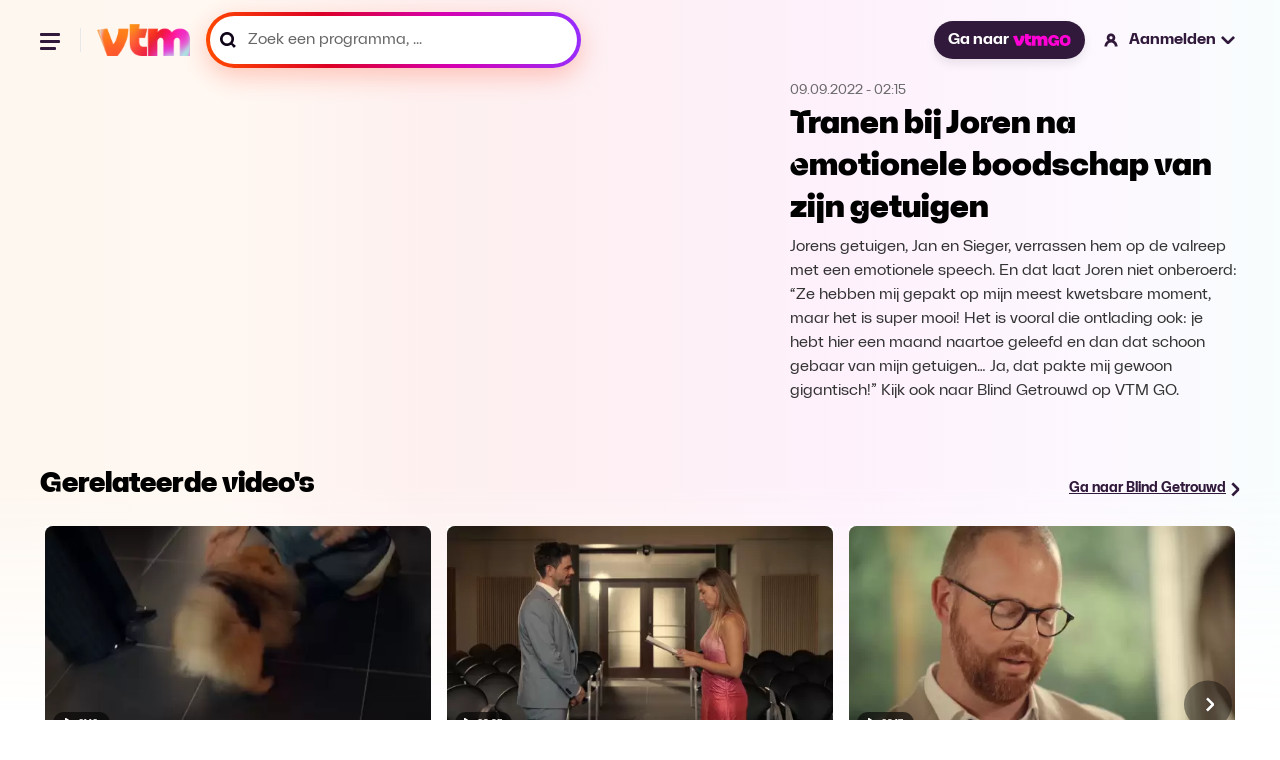

--- FILE ---
content_type: text/html; charset=utf-8
request_url: https://vtm.be/tranen-bij-joren-na-emotionele-boodschap-van-zijn-getuigen~vb8f44cbf-6b8a-4aab-b778-4f349938bb03
body_size: 25678
content:
<!DOCTYPE html>
<html lang="nl">
  <head>
    <title data-rh="true">Tranen bij Joren na emotionele boodschap van zijn getuigen - Blind Getrouwd</title><link data-rh="true" rel="canonical" href="https://vtm.be/tranen-bij-joren-na-emotionele-boodschap-van-zijn-getuigen~vb8f44cbf-6b8a-4aab-b778-4f349938bb03"/><meta data-rh="true" name="title" content="Tranen bij Joren na emotionele boodschap van zijn getuigen - Blind Getrouwd"/><meta data-rh="true" name="description" content="Jorens getuigen, Jan en Sieger, verrassen hem op de valreep met een emotionele speech. En dat laat Joren niet onberoerd: “Ze hebben mij gepakt op mijn meest kwetsbare moment, maar het is super mooi! Het is vooral die ontlading ook: je hebt hier een maand naartoe geleefd en dan dat schoon gebaar van mijn getuigen… Ja, dat pakte mij gewoon gigantisch!” Kijk ook naar Blind Getrouwd op VTM GO."/><meta data-rh="true" name="twitter:title" content="Tranen bij Joren na emotionele boodschap van zijn getuigen - Blind Getrouwd"/><meta data-rh="true" name="twitter:description" content="Jorens getuigen, Jan en Sieger, verrassen hem op de valreep met een emotionele speech. En dat laat Joren niet onberoerd: “Ze hebben mij gepakt op mijn meest kwetsbare moment, maar het is super mooi! Het is vooral die ontlading ook: je hebt hier een maand naartoe geleefd en dan dat schoon gebaar van mijn getuigen… Ja, dat pakte mij gewoon gigantisch!” Kijk ook naar Blind Getrouwd op VTM GO."/><meta data-rh="true" name="twitter:site" content="@VTM"/><meta data-rh="true" name="twitter:image" content="https://images2.persgroep.net/rcs/qZ_sYgn_x9U-Q7S5jdi4E_kN8m0/diocontent/221101915/_focus/0.5/0.5/_fill/264/148?appId=3a216f06aa8c2cdd889c30f3dad70c9a&amp;format=webp"/><meta data-rh="true" name="twitter:card" content="summary_large_image"/><meta data-rh="true" property="og:title" content="Tranen bij Joren na emotionele boodschap van zijn getuigen - Blind Getrouwd"/><meta data-rh="true" property="og:description" content="Jorens getuigen, Jan en Sieger, verrassen hem op de valreep met een emotionele speech. En dat laat Joren niet onberoerd: “Ze hebben mij gepakt op mijn meest kwetsbare moment, maar het is super mooi! Het is vooral die ontlading ook: je hebt hier een maand naartoe geleefd en dan dat schoon gebaar van mijn getuigen… Ja, dat pakte mij gewoon gigantisch!” Kijk ook naar Blind Getrouwd op VTM GO."/><meta data-rh="true" property="og:url" content="https://vtm.be/tranen-bij-joren-na-emotionele-boodschap-van-zijn-getuigen~vb8f44cbf-6b8a-4aab-b778-4f349938bb03"/><meta data-rh="true" property="og:image" content="https://images2.persgroep.net/rcs/qZ_sYgn_x9U-Q7S5jdi4E_kN8m0/diocontent/221101915/_focus/0.5/0.5/_fill/264/148?appId=3a216f06aa8c2cdd889c30f3dad70c9a&amp;format=webp"/><meta data-rh="true" property="og:type" content="video.episode"/><meta data-rh="true" property="fb:app_id" content="303536159702149"/>
    <meta name="viewport" content="width=device-width, initial-scale=1" />
    <meta name="theme-color" content="#ffffff">
    
    <!-- Favicon Icons -->
    <link rel="shortcut icon" href="/favicon.ico" />
    <link rel="icon" type="image/png" sizes="16x16" href="/favicon-16x16.png">
    <link rel="icon" type="image/png" sizes="32x32" href="/favicon-32x32.png">
    <link rel="icon" type="image/png" sizes="192x192" href="/android-chrome-192x192.png">
    <link rel="icon" type="image/png" sizes="512x512" href="/favicon-512x512.png">
    
    <!-- Apple Touch Icon -->
    <link rel="apple-touch-icon" sizes="180x180" href="/apple-touch-icon.png">

    <!-- Web App Manifest -->
    <link rel="manifest" href="/manifest.json">
    
    
    <style data-styled="true" data-styled-version="5.3.11">.ffDsEX{height:100vh;}/*!sc*/
data-styled.g2[id="Loading__StyledLoading-sc-jycde4-0"]{content:"ffDsEX,"}/*!sc*/
.bHeyev{display:block;width:100%;margin:0;font-family:"VTMSpaceLandHero";font-size:2rem;line-height:1.3125;}/*!sc*/
data-styled.g3[id="Title__TitleStyled-sc-1qxepg4-0"]{content:"bHeyev,"}/*!sc*/
.AgRlX{width:100%;}/*!sc*/
.AgRlX.no-program{margin:2.7rem 0 0 0;}/*!sc*/
.AgRlX > :first-child{width:100%;}/*!sc*/
.AgRlX > :last-child{width:100%;}/*!sc*/
@media (min-width:1025px){.AgRlX{display:-webkit-box;display:-webkit-flex;display:-ms-flexbox;display:flex;-webkit-align-items:center;-webkit-box-align:center;-ms-flex-align:center;align-items:center;-webkit-box-pack:center;-webkit-justify-content:center;-ms-flex-pack:center;justify-content:center;}.AgRlX > :first-child{overflow:hidden;}.AgRlX > :last-child{-webkit-flex-basis:28.125rem;-ms-flex-preferred-size:28.125rem;flex-basis:28.125rem;-webkit-flex-shrink:0;-ms-flex-negative:0;flex-shrink:0;}}/*!sc*/
data-styled.g5[id="VideoHeader__Container-sc-s1ktjj-0"]{content:"AgRlX,"}/*!sc*/
.covbcx{position:absolute;left:0.5rem;bottom:0.5rem;display:-webkit-box;display:-webkit-flex;display:-ms-flexbox;display:flex;-webkit-align-items:center;-webkit-box-align:center;-ms-flex-align:center;align-items:center;-webkit-box-pack:center;-webkit-justify-content:center;-ms-flex-pack:center;justify-content:center;width:3.5625rem;height:1.375rem;border-radius:1rem;-webkit-backdrop-filter:blur(4px);backdrop-filter:blur(4px);background-color:rgba(0,0,0,0.6);}/*!sc*/
data-styled.g6[id="PlayDuration__PlayIcon-sc-1gug4pt-0"]{content:"covbcx,"}/*!sc*/
.eScCHa{font-size:0.625rem;font-weight:300;margin-left:0.25rem;color:rgb(255,255,255);}/*!sc*/
data-styled.g7[id="PlayDuration__Time-sc-1gug4pt-1"]{content:"eScCHa,"}/*!sc*/
.dYXbRF{position:relative;margin:0;font-size:0.875rem;-webkit-text-decoration:underline;text-decoration:underline;line-height:1.2;font-weight:700;}/*!sc*/
@media (min-width:120rem){.dYXbRF{font-size:1.125rem;}}/*!sc*/
data-styled.g14[id="ArrowLink__Text-sc-fsvfch-0"]{content:"dYXbRF,"}/*!sc*/
.heTIUx{margin:0;}/*!sc*/
data-styled.g15[id="ArrowLink__StyledIcon-sc-fsvfch-1"]{content:"heTIUx,"}/*!sc*/
.bqFjfc{display:-webkit-inline-box;display:-webkit-inline-flex;display:-ms-inline-flexbox;display:inline-flex;gap:0.75rem;-webkit-align-items:center;-webkit-box-align:center;-ms-flex-align:center;align-items:center;-webkit-text-decoration:underline;text-decoration:underline;-webkit-transition:0.5s;transition:0.5s;color:#31193B;}/*!sc*/
.bqFjfc:hover{color:#5B3C67;}/*!sc*/
.bqFjfc:hover .linkIcon{-webkit-transform:translateX(0.3rem);-ms-transform:translateX(0.3rem);transform:translateX(0.3rem);-webkit-transition:0.3s;transition:0.3s;}/*!sc*/
data-styled.g17[id="ArrowLink__LinkStyled-sc-fsvfch-3"]{content:"bqFjfc,"}/*!sc*/
.gEiZte img{max-width:100%;display:block;}/*!sc*/
data-styled.g18[id="Image__PictureStyled-sc-nl6dp1-0"]{content:"gEiZte,"}/*!sc*/
.kfExYF img{width:100%;height:auto;}/*!sc*/
data-styled.g49[id="DPGLogo__PictureStyled-sc-3z3ezv-0"]{content:"kfExYF,"}/*!sc*/
.eGPjoj img{width:auto;height:100%;}/*!sc*/
data-styled.g50[id="Jep__StyledLogo-sc-ocmjvh-0"]{content:"eGPjoj,"}/*!sc*/
.laZZEu img{width:auto;height:100%;}/*!sc*/
data-styled.g51[id="Cim__PictureStyled-sc-1ubyg8g-0"]{content:"laZZEu,"}/*!sc*/
.cqeXHf{padding:1.5rem 0;display:-webkit-box;display:-webkit-flex;display:-ms-flexbox;display:flex;-webkit-flex-direction:column;-ms-flex-direction:column;flex-direction:column;-webkit-box-pack:justify;-webkit-justify-content:space-between;-ms-flex-pack:justify;justify-content:space-between;background-color:#ffffff;}/*!sc*/
@media (min-width:48rem){.cqeXHf{-webkit-flex-direction:row;-ms-flex-direction:row;flex-direction:row;}}/*!sc*/
@media (min-width:64rem){.cqeXHf{padding:2rem;}}/*!sc*/
@media (min-width:90rem){.cqeXHf{padding:2.5rem 3.5rem;}}/*!sc*/
data-styled.g52[id="CompanyFooter__Footer-sc-senrj8-0"]{content:"cqeXHf,"}/*!sc*/
.bpjaYD{width:5rem;margin-bottom:1.5rem;}/*!sc*/
@media (min-width:48rem){.bpjaYD{margin-bottom:0;}}/*!sc*/
data-styled.g53[id="CompanyFooter__DPGMediaLogo-sc-senrj8-1"]{content:"bpjaYD,"}/*!sc*/
.bgReCf{display:-webkit-box;display:-webkit-flex;display:-ms-flexbox;display:flex;-webkit-flex-direction:column;-ms-flex-direction:column;flex-direction:column;}/*!sc*/
@media (min-width:48rem){.bgReCf{-webkit-align-items:flex-end;-webkit-box-align:flex-end;-ms-flex-align:flex-end;align-items:flex-end;}}/*!sc*/
@media (min-width:64rem){.bgReCf{-webkit-flex-direction:row;-ms-flex-direction:row;flex-direction:row;-webkit-align-items:center;-webkit-box-align:center;-ms-flex-align:center;align-items:center;}}/*!sc*/
data-styled.g54[id="CompanyFooter__Legal-sc-senrj8-2"]{content:"bgReCf,"}/*!sc*/
.gDdGzo{margin:0;font-size:0.875rem;line-height:140%;color:#666;font-weight:500;}/*!sc*/
@media (min-width:48rem){.gDdGzo{line-height:120%;}}/*!sc*/
data-styled.g55[id="CompanyFooter__Paragraph-sc-senrj8-3"]{content:"gDdGzo,"}/*!sc*/
.ffsCqx{display:-webkit-box;display:-webkit-flex;display:-ms-flexbox;display:flex;gap:1rem;margin-top:0.5rem;}/*!sc*/
@media (min-width:64rem){.ffsCqx{margin:0 0 0 2rem;}}/*!sc*/
data-styled.g56[id="CompanyFooter__Logos-sc-senrj8-4"]{content:"ffsCqx,"}/*!sc*/
.RmcNK{height:1rem;}/*!sc*/
data-styled.g57[id="CompanyFooter__JepLogo-sc-senrj8-5"]{content:"RmcNK,"}/*!sc*/
.jrYCMZ{height:1rem;}/*!sc*/
data-styled.g58[id="CompanyFooter__CimLogo-sc-senrj8-6"]{content:"jrYCMZ,"}/*!sc*/
.fATvCF{display:-webkit-box;display:-webkit-flex;display:-ms-flexbox;display:flex;-webkit-align-items:center;-webkit-box-align:center;-ms-flex-align:center;align-items:center;-webkit-box-pack:center;-webkit-justify-content:center;-ms-flex-pack:center;justify-content:center;border-radius:1.59375rem;padding:0.625rem 1rem;font-size:1rem;color:#ffffff;font-weight:700;-webkit-text-decoration:none;text-decoration:none;cursor:pointer;opacity:1;white-space:nowrap;box-shadow:0 0.3125rem 0.625rem 0 rgba(0,0,0,0.08);background-color:#31193B;-webkit-transition:all 0.75s cubic-bezier(0.16,1,0.3,1);transition:all 0.75s cubic-bezier(0.16,1,0.3,1);}/*!sc*/
.fATvCF:hover{background-color:#5B3C67;}/*!sc*/
.fATvCF:focus{border:2px solid #ffffff;outline-offset:0px;}/*!sc*/
data-styled.g59[id="GoButton__StyledButton-sc-ukqeot-0"]{content:"fATvCF,"}/*!sc*/
.eSXqaZ{height:0.75rem;margin-left:0.25rem;}/*!sc*/
data-styled.g60[id="GoButton__Logo-sc-ukqeot-1"]{content:"eSXqaZ,"}/*!sc*/
.fOsXQj{-webkit-transition:all 0.25s cubic-bezier(0.16,1,0.3,1);transition:all 0.25s cubic-bezier(0.16,1,0.3,1);}/*!sc*/
@media (hover:hover){.fOsXQj:hover{opacity:0.8;}}/*!sc*/
data-styled.g61[id="VtmLogo__StyledLink-sc-1bzwy91-0"]{content:"fOsXQj,"}/*!sc*/
.hIcrNa{max-height:100%;}/*!sc*/
data-styled.g62[id="VtmLogo__Logo-sc-1bzwy91-1"]{content:"hIcrNa,"}/*!sc*/
.qKMgI{width:1.5rem;height:1.5rem;fill:#000;stroke:none;stroke-width:1;}/*!sc*/
data-styled.g66[id="Facebook__SocialIcon-sc-1t2xjwj-0"]{content:"qKMgI,"}/*!sc*/
.dxbnFY{width:1.5rem;height:1.5rem;fill:#000;stroke:none;stroke-width:1;}/*!sc*/
data-styled.g67[id="Instagram__SocialIcon-sc-10drsa9-0"]{content:"dxbnFY,"}/*!sc*/
.ctilXE{width:100%;max-width:120rem;padding:0 1rem;margin:0 auto;}/*!sc*/
@media (min-width:48rem){.ctilXE{padding:0 1.5rem;}}/*!sc*/
@media (min-width:64rem){.ctilXE{padding:0 2.5rem;}}/*!sc*/
@media (min-width:90rem){.ctilXE{padding:0 5rem;}}/*!sc*/
data-styled.g68[id="Footer__Container-sc-1dhi2fb-0"]{content:"ctilXE,"}/*!sc*/
.fznPcl{padding:0;margin:0;}/*!sc*/
data-styled.g69[id="Footer__MainFooter-sc-1dhi2fb-1"]{content:"fznPcl,"}/*!sc*/
.iyOlkn{padding:1rem;display:-webkit-box;display:-webkit-flex;display:-ms-flexbox;display:flex;gap:1.5rem;-webkit-flex-direction:column;-ms-flex-direction:column;flex-direction:column;color:#ffffff;background-color:#0a0a0a;border-radius:0.5rem;}/*!sc*/
@media (min-width:48rem){.iyOlkn{padding:1.5rem;gap:1rem;}}/*!sc*/
@media (min-width:64rem){.iyOlkn{padding:2rem;gap:1.5rem;-webkit-flex-direction:row;-ms-flex-direction:row;flex-direction:row;-webkit-align-items:center;-webkit-box-align:center;-ms-flex-align:center;align-items:center;}}/*!sc*/
@media (min-width:90rem){.iyOlkn{padding:2.5rem 3.5rem;}}/*!sc*/
data-styled.g70[id="Footer__VtmGoFooter-sc-1dhi2fb-2"]{content:"iyOlkn,"}/*!sc*/
.dYnVWf{height:1.5rem;width:auto;-webkit-align-self:flex-start;-ms-flex-item-align:start;align-self:flex-start;}/*!sc*/
@media (min-width:64rem){.dYnVWf{-webkit-align-self:auto;-ms-flex-item-align:auto;align-self:auto;}}/*!sc*/
data-styled.g71[id="Footer__VtmGoLogo-sc-1dhi2fb-3"]{content:"dYnVWf,"}/*!sc*/
.dJhCgf{margin:0;font-size:1.125rem;line-height:1.4;font-weight:700;}/*!sc*/
@media (min-width:768px){.dJhCgf{line-height:1;}}/*!sc*/
data-styled.g72[id="Footer__Tagline-sc-1dhi2fb-4"]{content:"dJhCgf,"}/*!sc*/
.eijaHP{padding:0;margin:0;}/*!sc*/
@media (min-width:1024px){.eijaHP{margin-left:auto;}}/*!sc*/
data-styled.g73[id="Footer__ButtonWrapper-sc-1dhi2fb-5"]{content:"eijaHP,"}/*!sc*/
.eLpLFy{height:2.25rem;display:-webkit-inline-box;display:-webkit-inline-flex;display:-ms-inline-flexbox;display:inline-flex;font-size:1rem;font-weight:800;border:1px solid rgba(255,255,255,0.2);}/*!sc*/
data-styled.g74[id="Footer__StyledGoButton-sc-1dhi2fb-6"]{content:"eLpLFy,"}/*!sc*/
.ecjnwx{padding:1.5rem 0;display:-webkit-box;display:-webkit-flex;display:-ms-flexbox;display:flex;-webkit-flex-direction:column;-ms-flex-direction:column;flex-direction:column;gap:1.5rem;}/*!sc*/
@media (min-width:64rem){.ecjnwx{padding:2rem;}}/*!sc*/
@media (min-width:90rem){.ecjnwx{padding:2.5rem 3.5rem;}}/*!sc*/
data-styled.g75[id="Footer__VtmFooter-sc-1dhi2fb-7"]{content:"ecjnwx,"}/*!sc*/
.lmLzeR{height:1.6875rem;width:100%;}/*!sc*/
data-styled.g76[id="Footer__VtmLogo-sc-1dhi2fb-8"]{content:"lmLzeR,"}/*!sc*/
.ehbOoR{margin:0;padding:0;display:-webkit-box;display:-webkit-flex;display:-ms-flexbox;display:flex;-webkit-align-items:center;-webkit-box-align:center;-ms-flex-align:center;align-items:center;-webkit-flex-wrap:wrap;-ms-flex-wrap:wrap;flex-wrap:wrap;gap:1rem 1.5rem;list-style:none;}/*!sc*/
@media (min-width:64rem){.ehbOoR{gap:1rem 2rem;}}/*!sc*/
data-styled.g77[id="Footer__FooterNav-sc-1dhi2fb-9"]{content:"ehbOoR,"}/*!sc*/
.kebWDa{font-size:1rem;line-height:120%;color:#000;}/*!sc*/
data-styled.g78[id="Footer__FooterNavItem-sc-1dhi2fb-10"]{content:"kebWDa,"}/*!sc*/
.lbbzjJ{-webkit-text-decoration:none;text-decoration:none;font-size:1rem;line-height:120%;font-weight:500;-webkit-transition:all 0.25s cubic-bezier(0.16,1,0.3,1);transition:all 0.25s cubic-bezier(0.16,1,0.3,1);}/*!sc*/
@media (hover:hover){.lbbzjJ:hover{color:#5B3C67;}}/*!sc*/
data-styled.g79[id="Footer__FooterNavLink-sc-1dhi2fb-11"]{content:"lbbzjJ,"}/*!sc*/
.kkkMRW{width:100%;display:-webkit-box;display:-webkit-flex;display:-ms-flexbox;display:flex;gap:1.5rem;}/*!sc*/
@media (min-width:48rem){.kkkMRW{width:auto;}}/*!sc*/
data-styled.g80[id="Footer__Socials-sc-1dhi2fb-12"]{content:"kkkMRW,"}/*!sc*/
.kpQmPc{-webkit-transition:opacity 0.25s cubic-bezier(0.16,1,0.3,1);transition:opacity 0.25s cubic-bezier(0.16,1,0.3,1);}/*!sc*/
.kpQmPc:hover{opacity:0.8;}/*!sc*/
data-styled.g81[id="Footer__SocialLink-sc-1dhi2fb-13"]{content:"kpQmPc,"}/*!sc*/
.jvWWbD{margin:0;padding:0;display:-webkit-box;display:-webkit-flex;display:-ms-flexbox;display:flex;-webkit-flex-wrap:wrap;-ms-flex-wrap:wrap;flex-wrap:wrap;gap:0.5rem 1.5rem;list-style:none;}/*!sc*/
data-styled.g82[id="Footer__LegalNav-sc-1dhi2fb-14"]{content:"jvWWbD,"}/*!sc*/
.gtAXrx{font-size:0.875rem;line-height:120%;color:#666666;}/*!sc*/
data-styled.g83[id="Footer__LegalItem-sc-1dhi2fb-15"]{content:"gtAXrx,"}/*!sc*/
.hbAFOV{-webkit-text-decoration:none;text-decoration:none;font-size:0.875rem;line-height:120%;color:#666666;font-weight:500;-webkit-transition:all 0.25s cubic-bezier(0.16,1,0.3,1);transition:all 0.25s cubic-bezier(0.16,1,0.3,1);}/*!sc*/
@media (hover:hover){.hbAFOV:hover{color:#5B3C67;}}/*!sc*/
data-styled.g84[id="Footer__LegalLink-sc-1dhi2fb-16"]{content:"hbAFOV,"}/*!sc*/
.fMbVes{width:100%;height:1px;margin:0;padding:0;background-color:#eaeaea;}/*!sc*/
data-styled.g85[id="Footer__Line-sc-1dhi2fb-17"]{content:"fMbVes,"}/*!sc*/
.kroQsc{position:relative;cursor:pointer;font-size:1rem;-webkit-text-decoration:none;text-decoration:none;font-weight:700;display:-webkit-box;display:-webkit-flex;display:-ms-flexbox;display:flex;-webkit-align-items:center;-webkit-box-align:center;-ms-flex-align:center;align-items:center;line-height:1.2;cursor:wait;}/*!sc*/
.kroQsc:hover .closed > path,.kroQsc:hover .open > path{fill:#5B3C67;}/*!sc*/
.kroQsc:hover .loggedInIcon > path,.kroQsc:hover .loggedOutIcon > path{fill:#5B3C67;}/*!sc*/
.kroQsc:hover .loggedInIcon .blackStroke,.kroQsc:hover .loggedOutIcon .blackStroke{stroke:black;}/*!sc*/
@media (min-width:120rem){.kroQsc{font-size:1.125rem;}}/*!sc*/
data-styled.g88[id="NavLink__Wrapper-sc-19yq71q-0"]{content:"kroQsc,"}/*!sc*/
.hwlqrX{width:1.25rem;height:auto;}/*!sc*/
@media (min-width:48rem){.hwlqrX{margin-right:0.5rem;}}/*!sc*/
data-styled.g90[id="NavLink__StyledLoggedOutIcon-sc-19yq71q-2"]{content:"hwlqrX,"}/*!sc*/
.keRdIq{display:none;}/*!sc*/
@media (min-width:48rem){.keRdIq{display:block;}}/*!sc*/
data-styled.g91[id="NavLink__Label-sc-19yq71q-3"]{content:"keRdIq,"}/*!sc*/
.dAXgVW{display:none;}/*!sc*/
@media (min-width:48rem){.dAXgVW{margin-left:0.25rem;display:block;}}/*!sc*/
data-styled.g92[id="NavLink__StyledClosedAccountItem-sc-19yq71q-4"]{content:"dAXgVW,"}/*!sc*/
.hhYiqv{-webkit-animation:cqkDSr 2s linear infinite;animation:cqkDSr 2s linear infinite;z-index:2;width:3.125rem;height:3.125rem;}/*!sc*/
data-styled.g105[id="Spinner__Container-sc-j8f1qu-0"]{content:"hhYiqv,"}/*!sc*/
.TTSuk{stroke-linecap:round;-webkit-animation:dBNjqo 1.5s ease-in-out infinite;animation:dBNjqo 1.5s ease-in-out infinite;}/*!sc*/
data-styled.g106[id="Spinner__Circle-sc-j8f1qu-1"]{content:"TTSuk,"}/*!sc*/
.epbuLY{width:2rem;height:2rem;position:absolute;left:-0.375rem;top:-0.25rem;}/*!sc*/
data-styled.g107[id="Pending__StyledSpinner-sc-1whawvw-0"]{content:"epbuLY,"}/*!sc*/
.izcAAA{position:relative;}/*!sc*/
data-styled.g108[id="Pending__Container-sc-1whawvw-1"]{content:"izcAAA,"}/*!sc*/
.doltNv{-webkit-box-flex:1;-webkit-flex-grow:1;-ms-flex-positive:1;flex-grow:1;position:relative;display:-webkit-box;display:-webkit-flex;display:-ms-flexbox;display:flex;-webkit-align-items:center;-webkit-box-align:center;-ms-flex-align:center;align-items:center;height:3rem;background:linear-gradient( 260.17deg, #952eff 0%, #d500b2 35.58%, #dc0025 67.83%, #ff4800 98.66% );box-shadow:0 8px 24px 0 #ff5c3d52;border-radius:6.25rem;padding:4px;}/*!sc*/
.doltNv:focus-within{background:#31193B;box-shadow:none;}/*!sc*/
.doltNv:focus-within *{outline:none;border:none;}/*!sc*/
@media (min-width:900px){.doltNv{width:100%;}}/*!sc*/
@media (min-width:1920px){.doltNv{height:3.625rem;}}/*!sc*/
.doltNv:before{content:"";-webkit-transform:translateY(-50%);-ms-transform:translateY(-50%);transform:translateY(-50%);position:absolute;top:50%;padding:0.25rem;left:0.75rem;width:1rem;height:1rem;color:#000000;background-image:url("/icons/icon-search-v3.svg");background-position:center;background-size:contain;background-repeat:no-repeat;}/*!sc*/
@media (min-width:1440px){.doltNv{height:4rem;}.doltNv:before{width:1.25rem;height:1.25rem;left:1.25rem;}}/*!sc*/
data-styled.g116[id="SearchField__Container-sc-pzw858-0"]{content:"doltNv,"}/*!sc*/
.fUKwYS{width:100%;height:100%;padding:0 0.75rem 0 2.38rem;display:-webkit-box;display:-webkit-flex;display:-ms-flexbox;display:flex;-webkit-letter-spacing:0.01875;-moz-letter-spacing:0.01875;-ms-letter-spacing:0.01875;letter-spacing:0.01875;color:#000000;font-weight:600;border-radius:6.25rem;background-color:#ffffff;-webkit-transition:background-color 0.2s ease-in-out;transition:background-color 0.2s ease-in-out;font-size:1rem;line-height:1;}/*!sc*/
.fUKwYS:hover{background-color:#F8E8FC;}/*!sc*/
.fUKwYS:focus-within{border:none;outline:none;}/*!sc*/
.fUKwYS::-webkit-input-placeholder{font-size:1rem;color:#000000;font-weight:600;}/*!sc*/
.fUKwYS::-moz-placeholder{font-size:1rem;color:#000000;font-weight:600;}/*!sc*/
.fUKwYS:-ms-input-placeholder{font-size:1rem;color:#000000;font-weight:600;}/*!sc*/
.fUKwYS::placeholder{font-size:1rem;color:#000000;font-weight:600;}/*!sc*/
@media (min-width:1440px){.fUKwYS{padding-left:3.125rem;}}/*!sc*/
@media (min-width:1920px){.fUKwYS{font-size:1.125rem;}.fUKwYS::-webkit-input-placeholder{font-size:1.125rem;}.fUKwYS::-moz-placeholder{font-size:1.125rem;}.fUKwYS:-ms-input-placeholder{font-size:1.125rem;}.fUKwYS::placeholder{font-size:1.125rem;}}/*!sc*/
data-styled.g117[id="SearchField__Input-sc-pzw858-1"]{content:"fUKwYS,"}/*!sc*/
.fUxNZz{margin-top:1.5rem;line-height:1.2;font-weight:700;color:#000000;font-size:1rem;-webkit-transition:all 0.25s cubic-bezier(0.16,1,0.3,1);transition:all 0.25s cubic-bezier(0.16,1,0.3,1);}/*!sc*/
.fUxNZz > a{color:#000000;}/*!sc*/
@media (hover:hover){.fUxNZz:hover > a{color:#5B3C67;-webkit-text-decoration:underline;text-decoration:underline;}}/*!sc*/
@media (min-width:90rem){.fUxNZz{margin-top:0;}}/*!sc*/
@media (min-width:120rem){.fUxNZz{font-size:1.125rem;}}/*!sc*/
data-styled.g120[id="navItems__NavItem-sc-26j23u-0"]{content:"fUxNZz,"}/*!sc*/
.eFPpoH{height:3rem;margin:1.5rem 1.5rem 0 0;}/*!sc*/
@media (min-width:48rem){.eFPpoH{width:23.4375rem;margin:0;}}/*!sc*/
@media (min-width:90rem){.eFPpoH{height:3.75rem;width:21.8125rem;}}/*!sc*/
@media (min-width:120rem){.eFPpoH{height:3.875rem;width:28.3125rem;}}/*!sc*/
data-styled.g121[id="navItems__SearchWrapper-sc-26j23u-1"]{content:"eFPpoH,"}/*!sc*/
.fVBdWV{height:3.5rem;}/*!sc*/
.fVBdWV:before{width:1.25rem;color:#666666;}/*!sc*/
.fVBdWV .SearchField__Input-sc-pzw858-1{color:#666;border:none;}/*!sc*/
.fVBdWV .SearchField__Input-sc-pzw858-1::placeholder{color:#666;font-size:1rem;font-style:normal;font-weight:400;line-height:1;}/*!sc*/
@media (min-width:90rem){.fVBdWV .SearchField__Input-sc-pzw858-1::-webkit-input-placeholder{line-height:1.2;}.fVBdWV .SearchField__Input-sc-pzw858-1::-moz-placeholder{line-height:1.2;}.fVBdWV .SearchField__Input-sc-pzw858-1:-ms-input-placeholder{line-height:1.2;}.fVBdWV .SearchField__Input-sc-pzw858-1::placeholder{line-height:1.2;}}/*!sc*/
@media (min-width:120rem){.fVBdWV .SearchField__Input-sc-pzw858-1::placeholder{font-size:1.125rem;}}/*!sc*/
data-styled.g122[id="navItems__StyledSearchField-sc-26j23u-2"]{content:"fVBdWV,"}/*!sc*/
.GhIvo{width:9.4375rem;margin-top:1.5rem;margin-left:1.5rem;margin-bottom:1.5rem;}/*!sc*/
.GhIvo > a{color:#ffffff;}/*!sc*/
data-styled.g123[id="navItems__NavItemGo-sc-26j23u-3"]{content:"GhIvo,"}/*!sc*/
.jMtsRm{position:relative;color:#ffffff;-webkit-text-decoration:none;text-decoration:none;font-size:1rem;-webkit-transition:all 0.25s cubic-bezier(0.16,1,0.3,1);transition:all 0.25s cubic-bezier(0.16,1,0.3,1);white-space:nowrap;}/*!sc*/
.jMtsRm.is-active{color:#5B3C67;-webkit-text-decoration:underline;text-decoration:underline;}/*!sc*/
@media (hover:hover){.jMtsRm:hover{#5B3C67;}}/*!sc*/
data-styled.g124[id="navItems__StyledLink-sc-26j23u-4"]{content:"jMtsRm,"}/*!sc*/
.olbfs{list-style-type:none;display:-webkit-box;display:-webkit-flex;display:-ms-flexbox;display:flex;-webkit-flex-flow:column;-ms-flex-flow:column;flex-flow:column;margin:0 0 0 1.5rem;padding:0;}/*!sc*/
@media (min-width:90rem){.olbfs{-webkit-flex-flow:row;-ms-flex-flow:row;flex-flow:row;grid-gap:1rem;}}/*!sc*/
@media (min-width:120rem){.olbfs{grid-gap:1.5rem;margin:0 0 0 2.12rem;}}/*!sc*/
data-styled.g125[id="navlist__NavListContainer-sc-cafgao-0"]{content:"olbfs,"}/*!sc*/
@media (min-width:48rem){.fOVcAM{display:none;}}/*!sc*/
data-styled.g126[id="navlist__StyledSearchItem-sc-cafgao-1"]{content:"fOVcAM,"}/*!sc*/
.ceChJU{display:-webkit-box;display:-webkit-flex;display:-ms-flexbox;display:flex;-webkit-align-items:center;-webkit-box-align:center;-ms-flex-align:center;align-items:center;-webkit-box-pack:center;-webkit-justify-content:center;-ms-flex-pack:center;justify-content:center;position:relative;z-index:100;background:none;border:none;padding:0;}/*!sc*/
data-styled.g128[id="hamburger__HamburgerButton-sc-q1fm1d-1"]{content:"ceChJU,"}/*!sc*/
.ibySkz{width:1.5rem;height:1.5rem;position:relative;-webkit-transform:rotate(0deg);-ms-transform:rotate(0deg);transform:rotate(0deg);-webkit-transition:0.5s ease-in-out;-moz-transition:0.5s ease-in-out;-o-transition:0.5s ease-in-out;-webkit-transition:0.5s ease-in-out;transition:0.5s ease-in-out;cursor:pointer;}/*!sc*/
.ibySkz > span{display:block;position:absolute;height:3px;background:#31193B;border-radius:0.5rem;width:1.23906rem;opacity:1;-webkit-transform:rotate(0deg);-ms-transform:rotate(0deg);transform:rotate(0deg);-webkit-transition:0.25s ease-in-out;-moz-transition:0.25s ease-in-out;-o-transition:0.25s ease-in-out;-webkit-transition:0.25s ease-in-out;transition:0.25s ease-in-out;}/*!sc*/
.ibySkz > span:nth-child(1){top:0.31rem;}/*!sc*/
.ibySkz > span:nth-child(2){top:0.7475rem;}/*!sc*/
.ibySkz > span:nth-child(3){top:1.185rem;width:1rem;}/*!sc*/
data-styled.g129[id="hamburger__Wrapper-sc-q1fm1d-2"]{content:"ibySkz,"}/*!sc*/
.dTwdFO{border-right:1px solid #e7e7e7;margin-right:1rem;padding-right:1rem;width:100%;}/*!sc*/
@media (min-width:90rem){.dTwdFO{display:none;}}/*!sc*/
data-styled.g132[id="hamburger__NavigationWrapper-sc-q1fm1d-5"]{content:"dTwdFO,"}/*!sc*/
.fnvtVw{display:none;}/*!sc*/
@media (min-width:64rem){.fnvtVw{display:block;}}/*!sc*/
data-styled.g133[id="MainNav__StyledNavItemGoButton-sc-1xs7f2u-0"]{content:"fnvtVw,"}/*!sc*/
.bIGWNP{display:block;width:1.5rem;height:1.5rem;padding:0.1875rem 0.1875rem 0.18744rem 0.1875rem;cursor:pointer;}/*!sc*/
@media (min-width:48rem){.bIGWNP{display:none;}}/*!sc*/
data-styled.g134[id="MainNav__SearchIcon-sc-1xs7f2u-1"]{content:"bIGWNP,"}/*!sc*/
.bmaGNa{display:none;}/*!sc*/
@media (min-width:90rem){.bmaGNa{display:-webkit-box;display:-webkit-flex;display:-ms-flexbox;display:flex;}}/*!sc*/
data-styled.g135[id="MainNav__StyledNavList-sc-1xs7f2u-2"]{content:"bmaGNa,"}/*!sc*/
.coGDvH{display:none;-webkit-box-pack:center;-webkit-justify-content:center;-ms-flex-pack:center;justify-content:center;-webkit-align-items:center;-webkit-box-align:center;-ms-flex-align:center;align-items:center;}/*!sc*/
@media (min-width:48rem){.coGDvH{display:-webkit-box;display:-webkit-flex;display:-ms-flexbox;display:flex;margin-left:1.69rem;}}/*!sc*/
@media (min-width:64rem){.coGDvH{margin-left:1rem;margin-right:auto;}}/*!sc*/
@media (min-width:90rem){.coGDvH{margin-left:auto;}}/*!sc*/
data-styled.g136[id="MainNav__StyledSearchItem-sc-1xs7f2u-3"]{content:"coGDvH,"}/*!sc*/
.jotEsu{display:-webkit-box;display:-webkit-flex;display:-ms-flexbox;display:flex;-webkit-flex-flow:row no-wrap;-ms-flex-flow:row no-wrap;flex-flow:row no-wrap;-webkit-align-items:center;-webkit-box-align:center;-ms-flex-align:center;align-items:center;}/*!sc*/
data-styled.g137[id="MainNav__Wrapper-sc-1xs7f2u-4"]{content:"jotEsu,"}/*!sc*/
.kxCqBf{display:-webkit-box;display:-webkit-flex;display:-ms-flexbox;display:flex;-webkit-flex-flow:row no-wrap;-ms-flex-flow:row no-wrap;flex-flow:row no-wrap;-webkit-align-items:center;-webkit-box-align:center;-ms-flex-align:center;align-items:center;}/*!sc*/
@media (min-width:120rem){.kxCqBf{width:31.25rem;-webkit-box-pack:end;-webkit-justify-content:flex-end;-ms-flex-pack:end;justify-content:flex-end;}}/*!sc*/
data-styled.g138[id="MainNav__EndWrapper-sc-1xs7f2u-5"]{content:"kxCqBf,"}/*!sc*/
.duDFsg{position:fixed;top:0;width:100%;background-color:transparent;height:3.75rem;-webkit-transition:-webkit-transform 150ms ease-in-out;-webkit-transition:transform 150ms ease-in-out;transition:transform 150ms ease-in-out;z-index:100;}/*!sc*/
@media (min-width:48rem){.duDFsg{height:5rem;}}/*!sc*/
@media (min-width:90rem){.duDFsg{height:6.25rem;}}/*!sc*/
@media (min-width:120rem){.duDFsg{height:6.375rem;display:-webkit-box;display:-webkit-flex;display:-ms-flexbox;display:flex;-webkit-box-pack:center;-webkit-justify-content:center;-ms-flex-pack:center;justify-content:center;}}/*!sc*/
data-styled.g139[id="MainNav__NavBar-sc-1xs7f2u-6"]{content:"duDFsg,"}/*!sc*/
.jeLNHu{display:-webkit-box;display:-webkit-flex;display:-ms-flexbox;display:flex;width:100%;height:3.75rem;padding:0 1rem;-webkit-align-items:center;-webkit-box-align:center;-ms-flex-align:center;align-items:center;-webkit-box-pack:justify;-webkit-justify-content:space-between;-ms-flex-pack:justify;justify-content:space-between;position:absolute;z-index:100;}/*!sc*/
@media (min-width:48rem){.jeLNHu{height:5rem;padding:0 1.5rem;}}/*!sc*/
@media (min-width:64rem){.jeLNHu{padding:0 2.5rem;}}/*!sc*/
@media (min-width:90rem){.jeLNHu{height:6.25rem;padding:0 5rem;}}/*!sc*/
@media (min-width:120rem){.jeLNHu{height:6.375rem;width:110rem;padding:0;}}/*!sc*/
data-styled.g140[id="MainNav__NavWrapper-sc-1xs7f2u-7"]{content:"jeLNHu,"}/*!sc*/
.synLA{height:1.5rem;}/*!sc*/
data-styled.g141[id="MainNav__StyledLogo-sc-1xs7f2u-8"]{content:"synLA,"}/*!sc*/
.iUwOux{margin-left:1rem;}/*!sc*/
@media (min-width:120rem){.iUwOux{margin-left:1.5rem;}}/*!sc*/
data-styled.g142[id="MainNav__UserBadge-sc-1xs7f2u-9"]{content:"iUwOux,"}/*!sc*/
.ffDSMa{position:fixed;top:-40px;left:0;background:#ffffff;color:#31193B;padding:8px;z-index:101;font-size:1rem;font-weight:700;-webkit-text-decoration:underline;text-decoration:underline;-webkit-transition:top 0.2s ease-in-out;transition:top 0.2s ease-in-out;}/*!sc*/
.ffDSMa:focus,.ffDSMa.pseudo-focus{top:8px;}/*!sc*/
@media (min-width:120rem){.ffDSMa{font-size:1.125rem;}}/*!sc*/
data-styled.g145[id="SkipLink__StyledSkipLink-sc-maq3x9-0"]{content:"ffDSMa,"}/*!sc*/
.ksObFq{position:relative;}/*!sc*/
data-styled.g180[id="Nav__InnerWrapper-sc-a9vaep-0"]{content:"ksObFq,"}/*!sc*/
.jHeXhE{padding:0;margin:0;}/*!sc*/
data-styled.g181[id="Nav__Wrapper-sc-a9vaep-1"]{content:"jHeXhE,"}/*!sc*/
.eKSZMo{margin-top:3.75rem;display:-webkit-box;display:-webkit-flex;display:-ms-flexbox;display:flex;-webkit-flex-direction:column;-ms-flex-direction:column;flex-direction:column;min-height:calc(100vh - 5rem);}/*!sc*/
@media (min-width:48rem){.eKSZMo{margin-top:5rem;}}/*!sc*/
@media (min-width:90rem){.eKSZMo{margin-top:6.25rem;}}/*!sc*/
@media (min-width:120rem){.eKSZMo{margin-top:6.375rem;}}/*!sc*/
data-styled.g182[id="Nav__FlexWrap-sc-a9vaep-2"]{content:"eKSZMo,"}/*!sc*/
.ehCOcI{-webkit-box-flex:1;-webkit-flex-grow:1;-ms-flex-positive:1;flex-grow:1;display:-webkit-box;display:-webkit-flex;display:-ms-flexbox;display:flex;-webkit-flex-direction:column;-ms-flex-direction:column;flex-direction:column;}/*!sc*/
data-styled.g183[id="Nav__Container-sc-a9vaep-3"]{content:"ehCOcI,"}/*!sc*/
@font-face{font-family:'VTMSpacelandUntwisted';font-style:normal;font-weight:400;font-display:swap;src:local('VTMSpacelandUntwisted'), url('/font/VTM-Spaceland-Untwisted/VTMSpacelandUntwisted-Regular.woff2') format('woff2'), url('/font/VTM-Spaceland-Untwisted/VTMSpacelandUntwisted-Regular.ttf') format('truetype');}/*!sc*/
@font-face{font-family:'VTMSpacelandUntwisted';font-style:normal;font-weight:700;font-display:swap;src:local('VTMSpacelandUntwisted-Bold'), url('/font/VTM-Spaceland-Untwisted/VTMSpacelandUntwisted-Bold.woff2') format('woff2'), url('/font/VTM-Spaceland-Untwisted/VTMSpacelandUntwisted-Bold.ttf') format('truetype');}/*!sc*/
@font-face{font-family:'VTMSpacelandUntwisted';font-style:normal;font-weight:800;font-display:swap;src:local('VTMSpacelandUntwisted-Heavy'), url('/font/VTM-Spaceland-Untwisted/VTMSpacelandUntwisted-Heavy.woff2') format('woff2'), url('/font/VTM-Spaceland-Untwisted/VTMSpacelandUntwisted-Heavy.ttf') format('truetype');}/*!sc*/
@font-face{font-family:'VTMSpacelandHero';font-style:normal;font-weight:900;font-display:swap;src:local('VTMSpacelandHero'), url('/font/VTMSpacelandHero/VTMSpacelandHero-Heavy-v2.woff2') format('woff2');}/*!sc*/
html{line-height:1.15;-webkit-text-size-adjust:100%;}/*!sc*/
body{margin:0;}/*!sc*/
main{display:block;}/*!sc*/
h1{font-size:2em;margin:0.67em 0;}/*!sc*/
hr{box-sizing:content-box;height:0;overflow:visible;}/*!sc*/
pre{font-family:monospace,monospace;font-size:1em;}/*!sc*/
a{background-color:transparent;}/*!sc*/
abbr[title]{border-bottom:none;-webkit-text-decoration:underline;text-decoration:underline;-webkit-text-decoration:underline dotted;text-decoration:underline dotted;}/*!sc*/
b,strong{font-weight:bolder;}/*!sc*/
code,kbd,samp{font-family:monospace,monospace;font-size:1em;}/*!sc*/
small{font-size:80%;}/*!sc*/
sub,sup{font-size:75%;line-height:0;position:relative;vertical-align:baseline;}/*!sc*/
sub{bottom:-0.25em;}/*!sc*/
sup{top:-0.5em;}/*!sc*/
img{border-style:none;}/*!sc*/
button,input,optgroup,select,textarea{font-family:inherit;font-size:100%;line-height:1.15;margin:0;}/*!sc*/
button,input{overflow:visible;}/*!sc*/
button,select{text-transform:none;}/*!sc*/
button,[type="button"],[type="reset"],[type="submit"]{-webkit-appearance:button;}/*!sc*/
button::-moz-focus-inner,[type="button"]::-moz-focus-inner,[type="reset"]::-moz-focus-inner,[type="submit"]::-moz-focus-inner{border-style:none;padding:0;}/*!sc*/
button:-moz-focusring,[type="button"]:-moz-focusring,[type="reset"]:-moz-focusring,[type="submit"]:-moz-focusring{outline:1px dotted ButtonText;}/*!sc*/
fieldset{padding:0.35em 0.75em 0.625em;}/*!sc*/
legend{box-sizing:border-box;color:inherit;display:table;max-width:100%;padding:0;white-space:normal;}/*!sc*/
progress{vertical-align:baseline;}/*!sc*/
textarea{overflow:auto;}/*!sc*/
[type="checkbox"],[type="radio"]{box-sizing:border-box;padding:0;}/*!sc*/
[type="number"]::-webkit-inner-spin-button,[type="number"]::-webkit-outer-spin-button{height:auto;}/*!sc*/
[type="search"]{-webkit-appearance:textfield;outline-offset:-2px;}/*!sc*/
[type="search"]::-webkit-search-decoration{-webkit-appearance:none;}/*!sc*/
::-webkit-file-upload-button{-webkit-appearance:button;font:inherit;}/*!sc*/
details{display:block;}/*!sc*/
summary{display:list-item;}/*!sc*/
template{display:none;}/*!sc*/
[hidden]{display:none;}/*!sc*/
html{box-sizing:border-box;-webkit-font-smoothing:antialiased;-moz-osx-font-smoothing:grayscale;}/*!sc*/
*,*:before,*:after{box-sizing:inherit;}/*!sc*/
html,body{height:100%;font-family:"VTMSpacelandUntwisted";}/*!sc*/
body{overscroll-behavior:none;position:relative;}/*!sc*/
body::before{content:'';position:absolute;top:0;left:0;width:100%;height:100vh;pointer-events:none;background: linear-gradient(to bottom, rgba(255,255,255,0) 66.25%, rgba(255,255,255,1) 100% ), linear-gradient(to right, rgba(241,153,59,0.08) 0%, rgba(255,166,92,0.08) 16.67%, rgba(235,63,54,0.08) 33.33%, rgba(235,60,113,0.08) 50%, rgba(235,77,224,0.08) 66.67%, rgba(232,148,249,0.08) 83.33%, rgba(161,226,228,0.08) 100% );z-index:-1;}/*!sc*/
h1,h2{font-family:"VTMSpaceLandHero";}/*!sc*/
a{color:#31193B;text-underline-offset:2px;}/*!sc*/
iframe{border:0;}/*!sc*/
#root{display:-webkit-box;display:-webkit-flex;display:-ms-flexbox;display:flex;-webkit-flex-direction:column;-ms-flex-direction:column;flex-direction:column;overflow-x:hidden;}/*!sc*/
@media (hover:none){::-webkit-scrollbar{display:none;}}/*!sc*/
*:focus-visible{outline:3px solid #007AFF;outline-offset:2px;}/*!sc*/
a{min-height:2rem;}/*!sc*/
data-styled.g185[id="sc-global-eslDtn1"]{content:"sc-global-eslDtn1,"}/*!sc*/
.eTuqBA{position:relative;border-radius:0.5rem;background-color:#bebebe;}/*!sc*/
@media (max-width:63.9375rem){.eTuqBA{padding-top:calc(9 / 16 * 100%);}}/*!sc*/
data-styled.g218[id="RatioHelper__VideoRatioWrapper-sc-ljqyp4-2"]{content:"eTuqBA,"}/*!sc*/
@media (max-width:63.9375rem){.ianHsr{position:absolute;left:0;right:0;top:0;bottom:0;}}/*!sc*/
data-styled.g219[id="RatioHelper__VideoAbsolute-sc-ljqyp4-3"]{content:"ianHsr,"}/*!sc*/
.bTOClx{list-style:none;}/*!sc*/
data-styled.g226[id="View__ListItem-sc-18kvkry-0"]{content:"bTOClx,"}/*!sc*/
.bA-DWB{font-size:1rem;line-height:1.4;-webkit-text-decoration:underline;text-decoration:underline;font-weight:700;}/*!sc*/
@media (hover:hover){.bA-DWB:hover{color:#5B3C67;}}/*!sc*/
@media (min-width:90rem){.bA-DWB{font-size:1.125rem;}}/*!sc*/
data-styled.g227[id="View__StyledLink-sc-18kvkry-1"]{content:"bA-DWB,"}/*!sc*/
.dXgUEG{position:relative;display:-webkit-box;display:-webkit-flex;display:-ms-flexbox;display:flex;-webkit-flex-direction:column;-ms-flex-direction:column;flex-direction:column;background-color:#ffffff;-webkit-text-decoration:none;text-decoration:none;-webkit-user-select:none;-moz-user-select:none;-ms-user-select:none;user-select:none;}/*!sc*/
@media (hover:hover){.dXgUEG:hover .View__StyledLink-sc-18kvkry-1{-webkit-text-decoration:underline;text-decoration:underline;}}/*!sc*/
data-styled.g228[id="View__Container-sc-18kvkry-2"]{content:"dXgUEG,"}/*!sc*/
.iZexrR{position:relative;overflow:hidden;border-radius:0.5rem;background-color:#bebebe;padding-top:calc((336 / 600) * 100%);}/*!sc*/
.iZexrR img{position:absolute;top:0;right:0;bottom:0;left:0;width:100%;}/*!sc*/
data-styled.g229[id="View__ImageWrapper-sc-18kvkry-3"]{content:"iZexrR,"}/*!sc*/
.kvEdWj{padding:0.5rem 0;display:-webkit-box;display:-webkit-flex;display:-ms-flexbox;display:flex;-webkit-flex-direction:column;-ms-flex-direction:column;flex-direction:column;position:relative;}/*!sc*/
@media (min-width:64rem){.kvEdWj{padding:1rem 0;}}/*!sc*/
@media (min-width:90rem){.kvEdWj{padding:1.5rem 0;}}/*!sc*/
data-styled.g230[id="View__Content-sc-18kvkry-4"]{content:"kvEdWj,"}/*!sc*/
.coDeAS{margin:1rem 0;-webkit-box-flex:1;-webkit-flex-grow:1;-ms-flex-positive:1;flex-grow:1;line-height:1.4;color:#000000;font-weight:800;font-size:1rem;word-break:break-word;white-space:normal;}/*!sc*/
@media (min-width:64rem){.coDeAS{font-size:1.125rem;}}/*!sc*/
@media (min-width:90rem){.coDeAS{font-size:1.25rem;}}/*!sc*/
data-styled.g231[id="View__Title-sc-18kvkry-5"]{content:"coDeAS,"}/*!sc*/
.eUbMZN{margin:0 0 0.5rem;font-size:0.75rem;color:#6a6a6a;font-weight:300;}/*!sc*/
.eUbMZN + .View__Title-sc-18kvkry-5{margin-top:0;}/*!sc*/
data-styled.g232[id="View__Caption-sc-18kvkry-6"]{content:"eUbMZN,"}/*!sc*/
.llIbst{width:2.5rem;height:2.5rem;display:-webkit-box;display:-webkit-flex;display:-ms-flexbox;display:flex;-webkit-align-items:center;-webkit-box-align:center;-ms-flex-align:center;align-items:center;-webkit-box-pack:center;-webkit-justify-content:center;-ms-flex-pack:center;justify-content:center;border-radius:50%;background:rgba(0,0,0,0.4);-webkit-transition:background 0.25s linear;transition:background 0.25s linear;}/*!sc*/
@media (min-width:64rem){.llIbst{width:3rem;height:3rem;}}/*!sc*/
@media (min-width:120rem){.llIbst{width:4rem;height:4rem;}}/*!sc*/
data-styled.g259[id="Arrow__Circle-sc-1ven7aw-0"]{content:"llIbst,"}/*!sc*/
.havdzj{position:relative;left:0.125rem;}/*!sc*/
data-styled.g260[id="Arrow__StyledIcon-sc-1ven7aw-1"]{content:"havdzj,"}/*!sc*/
.eUOQxh{height:100%;padding:0;margin:0;position:absolute;top:50%;left:auto;right:0.5rem;opacity:0.2;display:none;border:none;-webkit-align-items:center;-webkit-box-align:center;-ms-flex-align:center;align-items:center;-webkit-box-pack:center;-webkit-justify-content:center;-ms-flex-pack:center;justify-content:center;cursor:pointer;-webkit-transform:translateY(-50%);-ms-transform:translateY(-50%);transform:translateY(-50%);background:transparent;-webkit-transition:background 0.25s linear;transition:background 0.25s linear;right:auto;left:0.5rem;}/*!sc*/
@media (min-width:120rem){.eUOQxh{right:1rem;}}/*!sc*/
.eUOQxh:hover .Arrow__Circle-sc-1ven7aw-0{background:#31193B;}/*!sc*/
@media (min-width:120rem){.eUOQxh{right:auto;left:1rem;}}/*!sc*/
.eUOQxh .Arrow__Circle-sc-1ven7aw-0{-webkit-transform:rotate(180deg);-ms-transform:rotate(180deg);transform:rotate(180deg);}/*!sc*/
.iVqfOH{height:100%;padding:0;margin:0;position:absolute;top:50%;left:auto;right:0.5rem;opacity:0.2;display:none;border:none;-webkit-align-items:center;-webkit-box-align:center;-ms-flex-align:center;align-items:center;-webkit-box-pack:center;-webkit-justify-content:center;-ms-flex-pack:center;justify-content:center;cursor:pointer;-webkit-transform:translateY(-50%);-ms-transform:translateY(-50%);transform:translateY(-50%);background:transparent;-webkit-transition:background 0.25s linear;transition:background 0.25s linear;}/*!sc*/
@media (min-width:120rem){.iVqfOH{right:1rem;}}/*!sc*/
.iVqfOH:hover .Arrow__Circle-sc-1ven7aw-0{background:#31193B;}/*!sc*/
data-styled.g261[id="Arrow__Container-sc-1ven7aw-2"]{content:"eUOQxh,iVqfOH,"}/*!sc*/
.hdBSwp{position:relative;height:100%;}/*!sc*/
data-styled.g262[id="Slider__Container-sc-1hysydi-0"]{content:"hdBSwp,"}/*!sc*/
.rMjNx{height:100%;width:100%;display:grid;position:relative;grid-column-gap:0.5rem;grid-auto-flow:column;overflow-x:auto;overflow:-moz-scrollbars-none;-webkit-scrollbar-width:none;-moz-scrollbar-width:none;-ms-scrollbar-width:none;scrollbar-width:none;-webkit-transition:-webkit-transform 0.3s cubic-bezier(0.16,1,0.3,1);-webkit-transition:transform 0.3s cubic-bezier(0.16,1,0.3,1);transition:transform 0.3s cubic-bezier(0.16,1,0.3,1);margin:0;padding:5px;}/*!sc*/
.rMjNx.rMjNx::-webkit-scrollbar{width:0;height:0;}/*!sc*/
data-styled.g263[id="Slider__SliderWrapper-sc-1hysydi-1"]{content:"rMjNx,"}/*!sc*/
.bCXMWe{z-index:4;}/*!sc*/
@media (hover:none){.bCXMWe{display:none;}}/*!sc*/
data-styled.g264[id="Slider__PrevArrow-sc-1hysydi-2"]{content:"bCXMWe,"}/*!sc*/
.icwsOZ{z-index:4;}/*!sc*/
@media (hover:none){.icwsOZ{display:none;}}/*!sc*/
data-styled.g265[id="Slider__NextArrow-sc-1hysydi-3"]{content:"icwsOZ,"}/*!sc*/
.eWPLSZ{-webkit-order:10;-ms-flex-order:10;order:10;margin-top:1.5rem;margin-left:1rem;font-size:1rem;line-height:1.2;font-weight:800;-webkit-text-decoration:none;text-decoration:none;-webkit-transition:0.5s;transition:0.5s;padding:5px;}/*!sc*/
@media (min-width:48rem){.eWPLSZ{margin:0;position:absolute;top:0.25rem;right:1.5rem;}}/*!sc*/
@media (min-width:64rem){.eWPLSZ{top:0.375rem;right:2.5rem;}}/*!sc*/
@media (min-width:90rem){.eWPLSZ{top:0.4375rem;right:5rem;font-size:1rem;}}/*!sc*/
@media (min-width:120rem){.eWPLSZ{top:0.6875rem;font-size:1.125rem;}}/*!sc*/
@media (hover:hover){.eWPLSZ .linkIcon{-webkit-transform:translateX(0.3rem);-ms-transform:translateX(0.3rem);transform:translateX(0.3rem);-webkit-transition:0.3s;transition:0.3s;}}/*!sc*/
data-styled.g267[id="View__ContentCollectionCta-sc-junrho-1"]{content:"eWPLSZ,"}/*!sc*/
.elOJbo{margin:0 0 1rem;padding:0 1rem;font-size:1.25rem;line-height:1.1;color:#000000;font-weight:800;}/*!sc*/
@media (min-width:48rem){.elOJbo{padding:0;margin-bottom:1.5rem;font-size:1.5rem;}}/*!sc*/
@media (min-width:64rem){.elOJbo{font-size:1.75rem;}}/*!sc*/
@media (min-width:90rem){.elOJbo{margin-bottom:2rem;font-size:2rem;}}/*!sc*/
@media (min-width:120rem){.elOJbo{font-size:2.5rem;}}/*!sc*/
data-styled.g268[id="View__Title-sc-junrho-2"]{content:"elOJbo,"}/*!sc*/
.cpEazB .Slider__SliderWrapper-sc-1hysydi-1{padding:5px 1rem;grid-auto-columns:calc(80% - 0.5rem);}/*!sc*/
@media (min-width:34.375rem){.cpEazB .Slider__SliderWrapper-sc-1hysydi-1{grid-auto-columns:calc(60% - 0.5rem);}}/*!sc*/
@media (min-width:48rem){.cpEazB .Slider__SliderWrapper-sc-1hysydi-1{padding:5px;grid-column-gap:1rem;grid-auto-columns:calc(33.3333% - 0.67rem);}}/*!sc*/
@media (min-width:90rem){.cpEazB .Slider__SliderWrapper-sc-1hysydi-1{grid-column-gap:1.5rem;grid-auto-columns:calc(25% - 1.125rem);}}/*!sc*/
@media (min-width:120rem){.cpEazB .Slider__SliderWrapper-sc-1hysydi-1{grid-auto-columns:calc(20% - 1.2rem);}}/*!sc*/
data-styled.g269[id="View__StyledSlider-sc-junrho-3"]{content:"cpEazB,"}/*!sc*/
.nrZVS{position:relative;}/*!sc*/
data-styled.g270[id="View__RelativeWrapper-sc-junrho-4"]{content:"nrZVS,"}/*!sc*/
.fzMGKT{width:100%;max-width:120rem;margin:0 auto;padding:0;position:relative;display:-webkit-box;display:-webkit-flex;display:-ms-flexbox;display:flex;-webkit-flex-direction:column;-ms-flex-direction:column;flex-direction:column;}/*!sc*/
@media (min-width:48rem){.fzMGKT{padding-left:1.5rem;padding-right:1.5rem;}}/*!sc*/
@media (min-width:64rem){.fzMGKT{padding-left:2.5rem;padding-right:2.5rem;}}/*!sc*/
@media (min-width:90rem){.fzMGKT{padding-left:5rem;padding-right:5rem;}}/*!sc*/
data-styled.g271[id="View__Container-sc-junrho-5"]{content:"fzMGKT,"}/*!sc*/
.fObjRO{width:100%;}/*!sc*/
.fObjRO:focus{border-radius:0.5rem;}/*!sc*/
data-styled.g272[id="Provider__StyledCard-sc-1rc6x7i-0"]{content:"fObjRO,"}/*!sc*/
.fbjKeo{width:100%;}/*!sc*/
.fbjKeo > *{margin-bottom:2rem !important;}/*!sc*/
@media (min-width:64rem){.fbjKeo > *{margin-bottom:3rem !important;}}/*!sc*/
@media (min-width:90rem){.fbjKeo > *{margin-bottom:3.5rem !important;}}/*!sc*/
@media (min-width:120rem){.fbjKeo > *{margin-bottom:5rem !important;}}/*!sc*/
data-styled.g415[id="View__Container-sc-1k5mofv-0"]{content:"fbjKeo,"}/*!sc*/
.fDYhIl{margin:1rem 0 1rem 0;}/*!sc*/
@media (min-width:1025px){.fDYhIl{margin:0 0 0 1.5rem;}}/*!sc*/
data-styled.g416[id="Content__Container-sc-1a6f4a-0"]{content:"fDYhIl,"}/*!sc*/
.foeUEI{font-weight:800;margin-bottom:.5rem;word-break:break-word;}/*!sc*/
data-styled.g417[id="Content__TitleStyled-sc-1a6f4a-1"]{content:"foeUEI,"}/*!sc*/
.dsHTo{margin-top:0;font-size:1rem;font-weight:300;line-height:1.5;color:#333333;}/*!sc*/
data-styled.g418[id="Content__DescriptionStyled-sc-1a6f4a-2"]{content:"dsHTo,"}/*!sc*/
.dKmyeA{line-height:1.5;margin:0;font-size:0.875rem;color:#6a6a6a;font-family:"VTMSpacelandUntwisted";font-weight:300;}/*!sc*/
data-styled.g419[id="Content__TimeInfo-sc-1a6f4a-3"]{content:"dKmyeA,"}/*!sc*/
.cvCmbS{margin:0 auto;max-width:120rem;padding:0 1rem;}/*!sc*/
@media (min-width:48rem){.cvCmbS{padding:0 1.5rem;}}/*!sc*/
@media (min-width:64rem){.cvCmbS{padding:0 2.5rem;}}/*!sc*/
@media (min-width:90rem){.cvCmbS{padding:0 5rem;}}/*!sc*/
data-styled.g420[id="block__Container-sc-1garjpj-0"]{content:"cvCmbS,"}/*!sc*/
@-webkit-keyframes cqkDSr{100%{-webkit-transform:rotate(360deg);-ms-transform:rotate(360deg);transform:rotate(360deg);}}/*!sc*/
@keyframes cqkDSr{100%{-webkit-transform:rotate(360deg);-ms-transform:rotate(360deg);transform:rotate(360deg);}}/*!sc*/
data-styled.g484[id="sc-keyframes-cqkDSr"]{content:"cqkDSr,"}/*!sc*/
@-webkit-keyframes dBNjqo{0%{stroke-dasharray:1,150;stroke-dashoffset:0;}50%{stroke-dasharray:90,150;stroke-dashoffset:-35;}100%{stroke-dasharray:90,150;stroke-dashoffset:-124;}}/*!sc*/
@keyframes dBNjqo{0%{stroke-dasharray:1,150;stroke-dashoffset:0;}50%{stroke-dasharray:90,150;stroke-dashoffset:-35;}100%{stroke-dasharray:90,150;stroke-dashoffset:-124;}}/*!sc*/
data-styled.g485[id="sc-keyframes-dBNjqo"]{content:"dBNjqo,"}/*!sc*/
@font-face{font-family:'VTMSpacelandUntwisted';font-style:normal;font-weight:400;font-display:swap;src:local('VTMSpacelandUntwisted'), url('/font/VTM-Spaceland-Untwisted/VTMSpacelandUntwisted-Regular.woff2') format('woff2'), url('/font/VTM-Spaceland-Untwisted/VTMSpacelandUntwisted-Regular.ttf') format('truetype');}/*!sc*/
@font-face{font-family:'VTMSpacelandUntwisted';font-style:normal;font-weight:700;font-display:swap;src:local('VTMSpacelandUntwisted-Bold'), url('/font/VTM-Spaceland-Untwisted/VTMSpacelandUntwisted-Bold.woff2') format('woff2'), url('/font/VTM-Spaceland-Untwisted/VTMSpacelandUntwisted-Bold.ttf') format('truetype');}/*!sc*/
@font-face{font-family:'VTMSpacelandUntwisted';font-style:normal;font-weight:800;font-display:swap;src:local('VTMSpacelandUntwisted-Heavy'), url('/font/VTM-Spaceland-Untwisted/VTMSpacelandUntwisted-Heavy.woff2') format('woff2'), url('/font/VTM-Spaceland-Untwisted/VTMSpacelandUntwisted-Heavy.ttf') format('truetype');}/*!sc*/
@font-face{font-family:'VTMSpacelandHero';font-style:normal;font-weight:900;font-display:swap;src:local('VTMSpacelandHero'), url('/font/VTMSpacelandHero/VTMSpacelandHero-Heavy-v2.woff2') format('woff2');}/*!sc*/
html{line-height:1.15;-webkit-text-size-adjust:100%;}/*!sc*/
body{margin:0;}/*!sc*/
main{display:block;}/*!sc*/
h1{font-size:2em;margin:0.67em 0;}/*!sc*/
hr{box-sizing:content-box;height:0;overflow:visible;}/*!sc*/
pre{font-family:monospace,monospace;font-size:1em;}/*!sc*/
a{background-color:transparent;}/*!sc*/
abbr[title]{border-bottom:none;-webkit-text-decoration:underline;text-decoration:underline;-webkit-text-decoration:underline dotted;text-decoration:underline dotted;}/*!sc*/
b,strong{font-weight:bolder;}/*!sc*/
code,kbd,samp{font-family:monospace,monospace;font-size:1em;}/*!sc*/
small{font-size:80%;}/*!sc*/
sub,sup{font-size:75%;line-height:0;position:relative;vertical-align:baseline;}/*!sc*/
sub{bottom:-0.25em;}/*!sc*/
sup{top:-0.5em;}/*!sc*/
img{border-style:none;}/*!sc*/
button,input,optgroup,select,textarea{font-family:inherit;font-size:100%;line-height:1.15;margin:0;}/*!sc*/
button,input{overflow:visible;}/*!sc*/
button,select{text-transform:none;}/*!sc*/
button,[type="button"],[type="reset"],[type="submit"]{-webkit-appearance:button;}/*!sc*/
button::-moz-focus-inner,[type="button"]::-moz-focus-inner,[type="reset"]::-moz-focus-inner,[type="submit"]::-moz-focus-inner{border-style:none;padding:0;}/*!sc*/
button:-moz-focusring,[type="button"]:-moz-focusring,[type="reset"]:-moz-focusring,[type="submit"]:-moz-focusring{outline:1px dotted ButtonText;}/*!sc*/
fieldset{padding:0.35em 0.75em 0.625em;}/*!sc*/
legend{box-sizing:border-box;color:inherit;display:table;max-width:100%;padding:0;white-space:normal;}/*!sc*/
progress{vertical-align:baseline;}/*!sc*/
textarea{overflow:auto;}/*!sc*/
[type="checkbox"],[type="radio"]{box-sizing:border-box;padding:0;}/*!sc*/
[type="number"]::-webkit-inner-spin-button,[type="number"]::-webkit-outer-spin-button{height:auto;}/*!sc*/
[type="search"]{-webkit-appearance:textfield;outline-offset:-2px;}/*!sc*/
[type="search"]::-webkit-search-decoration{-webkit-appearance:none;}/*!sc*/
::-webkit-file-upload-button{-webkit-appearance:button;font:inherit;}/*!sc*/
details{display:block;}/*!sc*/
summary{display:list-item;}/*!sc*/
template{display:none;}/*!sc*/
[hidden]{display:none;}/*!sc*/
html{box-sizing:border-box;-webkit-font-smoothing:antialiased;-moz-osx-font-smoothing:grayscale;}/*!sc*/
*,*:before,*:after{box-sizing:inherit;}/*!sc*/
html,body{height:100%;font-family:"VTMSpacelandUntwisted";}/*!sc*/
body{overscroll-behavior:none;position:relative;}/*!sc*/
body::before{content:'';position:absolute;top:0;left:0;width:100%;height:100vh;pointer-events:none;background: linear-gradient(to bottom, rgba(255,255,255,0) 66.25%, rgba(255,255,255,1) 100% ), linear-gradient(to right, rgba(241,153,59,0.08) 0%, rgba(255,166,92,0.08) 16.67%, rgba(235,63,54,0.08) 33.33%, rgba(235,60,113,0.08) 50%, rgba(235,77,224,0.08) 66.67%, rgba(232,148,249,0.08) 83.33%, rgba(161,226,228,0.08) 100% );z-index:-1;}/*!sc*/
h1,h2{font-family:"VTMSpaceLandHero";}/*!sc*/
a{color:#31193B;text-underline-offset:2px;}/*!sc*/
iframe{border:0;}/*!sc*/
#root{display:-webkit-box;display:-webkit-flex;display:-ms-flexbox;display:flex;-webkit-flex-direction:column;-ms-flex-direction:column;flex-direction:column;overflow-x:hidden;}/*!sc*/
@media (hover:none){::-webkit-scrollbar{display:none;}}/*!sc*/
*:focus-visible{outline:3px solid #007AFF;outline-offset:2px;}/*!sc*/
a{min-height:2rem;}/*!sc*/
data-styled.g486[id="sc-global-eslDtn2"]{content:"sc-global-eslDtn2,"}/*!sc*/
@font-face{font-family:'VTMSpacelandUntwisted';font-style:normal;font-weight:400;font-display:swap;src:local('VTMSpacelandUntwisted'), url('/font/VTM-Spaceland-Untwisted/VTMSpacelandUntwisted-Regular.woff2') format('woff2'), url('/font/VTM-Spaceland-Untwisted/VTMSpacelandUntwisted-Regular.ttf') format('truetype');}/*!sc*/
@font-face{font-family:'VTMSpacelandUntwisted';font-style:normal;font-weight:700;font-display:swap;src:local('VTMSpacelandUntwisted-Bold'), url('/font/VTM-Spaceland-Untwisted/VTMSpacelandUntwisted-Bold.woff2') format('woff2'), url('/font/VTM-Spaceland-Untwisted/VTMSpacelandUntwisted-Bold.ttf') format('truetype');}/*!sc*/
@font-face{font-family:'VTMSpacelandUntwisted';font-style:normal;font-weight:800;font-display:swap;src:local('VTMSpacelandUntwisted-Heavy'), url('/font/VTM-Spaceland-Untwisted/VTMSpacelandUntwisted-Heavy.woff2') format('woff2'), url('/font/VTM-Spaceland-Untwisted/VTMSpacelandUntwisted-Heavy.ttf') format('truetype');}/*!sc*/
@font-face{font-family:'VTMSpacelandHero';font-style:normal;font-weight:900;font-display:swap;src:local('VTMSpacelandHero'), url('/font/VTMSpacelandHero/VTMSpacelandHero-Heavy-v2.woff2') format('woff2');}/*!sc*/
html{line-height:1.15;-webkit-text-size-adjust:100%;}/*!sc*/
body{margin:0;}/*!sc*/
main{display:block;}/*!sc*/
h1{font-size:2em;margin:0.67em 0;}/*!sc*/
hr{box-sizing:content-box;height:0;overflow:visible;}/*!sc*/
pre{font-family:monospace,monospace;font-size:1em;}/*!sc*/
a{background-color:transparent;}/*!sc*/
abbr[title]{border-bottom:none;-webkit-text-decoration:underline;text-decoration:underline;-webkit-text-decoration:underline dotted;text-decoration:underline dotted;}/*!sc*/
b,strong{font-weight:bolder;}/*!sc*/
code,kbd,samp{font-family:monospace,monospace;font-size:1em;}/*!sc*/
small{font-size:80%;}/*!sc*/
sub,sup{font-size:75%;line-height:0;position:relative;vertical-align:baseline;}/*!sc*/
sub{bottom:-0.25em;}/*!sc*/
sup{top:-0.5em;}/*!sc*/
img{border-style:none;}/*!sc*/
button,input,optgroup,select,textarea{font-family:inherit;font-size:100%;line-height:1.15;margin:0;}/*!sc*/
button,input{overflow:visible;}/*!sc*/
button,select{text-transform:none;}/*!sc*/
button,[type="button"],[type="reset"],[type="submit"]{-webkit-appearance:button;}/*!sc*/
button::-moz-focus-inner,[type="button"]::-moz-focus-inner,[type="reset"]::-moz-focus-inner,[type="submit"]::-moz-focus-inner{border-style:none;padding:0;}/*!sc*/
button:-moz-focusring,[type="button"]:-moz-focusring,[type="reset"]:-moz-focusring,[type="submit"]:-moz-focusring{outline:1px dotted ButtonText;}/*!sc*/
fieldset{padding:0.35em 0.75em 0.625em;}/*!sc*/
legend{box-sizing:border-box;color:inherit;display:table;max-width:100%;padding:0;white-space:normal;}/*!sc*/
progress{vertical-align:baseline;}/*!sc*/
textarea{overflow:auto;}/*!sc*/
[type="checkbox"],[type="radio"]{box-sizing:border-box;padding:0;}/*!sc*/
[type="number"]::-webkit-inner-spin-button,[type="number"]::-webkit-outer-spin-button{height:auto;}/*!sc*/
[type="search"]{-webkit-appearance:textfield;outline-offset:-2px;}/*!sc*/
[type="search"]::-webkit-search-decoration{-webkit-appearance:none;}/*!sc*/
::-webkit-file-upload-button{-webkit-appearance:button;font:inherit;}/*!sc*/
details{display:block;}/*!sc*/
summary{display:list-item;}/*!sc*/
template{display:none;}/*!sc*/
[hidden]{display:none;}/*!sc*/
html{box-sizing:border-box;-webkit-font-smoothing:antialiased;-moz-osx-font-smoothing:grayscale;}/*!sc*/
*,*:before,*:after{box-sizing:inherit;}/*!sc*/
html,body{height:100%;font-family:"VTMSpacelandUntwisted";}/*!sc*/
body{overscroll-behavior:none;position:relative;}/*!sc*/
body::before{content:'';position:absolute;top:0;left:0;width:100%;height:100vh;pointer-events:none;background: linear-gradient(to bottom, rgba(255,255,255,0) 66.25%, rgba(255,255,255,1) 100% ), linear-gradient(to right, rgba(241,153,59,0.08) 0%, rgba(255,166,92,0.08) 16.67%, rgba(235,63,54,0.08) 33.33%, rgba(235,60,113,0.08) 50%, rgba(235,77,224,0.08) 66.67%, rgba(232,148,249,0.08) 83.33%, rgba(161,226,228,0.08) 100% );z-index:-1;}/*!sc*/
h1,h2{font-family:"VTMSpaceLandHero";}/*!sc*/
a{color:#31193B;text-underline-offset:2px;}/*!sc*/
iframe{border:0;}/*!sc*/
#root{display:-webkit-box;display:-webkit-flex;display:-ms-flexbox;display:flex;-webkit-flex-direction:column;-ms-flex-direction:column;flex-direction:column;overflow-x:hidden;}/*!sc*/
@media (hover:none){::-webkit-scrollbar{display:none;}}/*!sc*/
*:focus-visible{outline:3px solid #007AFF;outline-offset:2px;}/*!sc*/
a{min-height:2rem;}/*!sc*/
data-styled.g487[id="sc-global-eslDtn3"]{content:"sc-global-eslDtn3,"}/*!sc*/
</style>
    <script id="bundle" data-src="/static/js/bundle.3f94384a.js" defer ></script>
    <script src="/scripts/browser-detect.js"></script>
    <script data-privacy-category="functional" data-privacy-src="//embed.mychannels.video/sdk?brand=vtm" async></script>
    
    <script>
      window._privacy = window._privacy || [];
      window.cmpProperties = {
          integratorId: 'www.vtm.be',
      }
    </script>
    <script async src="https://myprivacy.dpgmedia.net/consent.js"></script>
  
    
    <meta name="application-gitCommitHash" content="f7163ecd3d" />
    <meta name="application-version" content="24.1.10" />
    <meta name="application-buildDate" content="Wed Jul 09 2025 12:18:22 GMT+0000 (Coordinated Universal Time)" />
    <meta name="application-buildDateISO" content="2025-07-09T12:18:22.595Z" />
  
    
    <!-- Google Tag Manager --><script>(function(w,d,s,l,i){w[l]=w[l]||[];w[l].push({'gtm.start':new Date().getTime(),event:'gtm.js'});var f=d.getElementsByTagName(s)[0],j=d.createElement(s),dl=l!='dataLayer'?'&l='+l:'';j.async=true;j.src='https://sst.vtm.be/gtm.js?id='+i+dl;f.parentNode.insertBefore(j,f);})(window,document,'script','dataLayer','GTM-NZD3CBM');</script><!-- End Google Tag Manager -->
  
    
    <script src="https://login-static.dpgmedia.net/ssosession/main.js"></script>
  </head>
  <body>
    
    <!-- Google Tag Manager (noscript) --><noscript><iframe src="https://sst.vtm.be/ns.html?id=GTM-NZD3CBM"height="0" width="0" style="display:none;visibility:hidden"></iframe></noscript><!-- End Google Tag Manager (noscript) -->
  
    
  <div data-nosnippet class="modal__backdrop" aria-hidden="true"></div>
  <div
    data-nosnippet class="modal fjs-modal js-modal-animating"
    id="modal-unsupported-browser"
    role="dialog"
    aria-describedby="modal-unsupported-browsers-title"
    aria-hidden="false"
  >
    <div data-nosnippet class="modal__dialog">
      <div data-nosnippet class="modal__body">
        <h3 data-nosnippet class="modal__title" id="modal-unsupported-browsers-title">
          Oeps, browser niet ondersteund
        </h3>
        <p data-nosnippet class="modal__text">
          Voor je onze programma's gaat ontdekken, best je browser updaten of hieronder één van de ondersteunde browsers downloaden.
        </p>
        <table
          class="table table--dividers table--browsers"
          aria-label="Ondersteunde browsers"
        >
          <tbody>
            <tr>
              <td>
                <svg
    xmlns="http://www.w3.org/2000/svg"
    class="icon icon--browser icon--chrome"
    width="24px"
    height="24px"
    view-box="0 0 24 24"
    tab-index="-1"
    role="img"
    aria-hidden="true"
  >
    <path
      d="M12,2C6.5,2,2,6.5,2,12s4.5,10,10,10s10-4.5,10-10S17.5,2,12,2z M4.6,6.6l3,5C7.9,9.4,9.7,7.7,12,7.7h8
  c0.2,0.3,0.3,0.6,0.4,0.9h-5.8c1.1,0.8,1.8,2.1,1.8,3.5c0,0.8-0.2,1.5-0.6,2.1c0,0,0,0,0,0l-4,7c-0.3,0-0.6,0-1-0.1l2.9-5.1
  c-0.5,0.2-1.1,0.4-1.7,0.4c-1.5,0-2.9-0.8-3.7-2c0,0,0,0,0,0L4.1,7.4C4.3,7.2,4.4,6.9,4.6,6.6z M12,8.5c-1.9,0-3.5,1.6-3.5,3.5
  s1.6,3.5,3.5,3.5s3.5-1.6,3.5-3.5S13.9,8.5,12,8.5z"
    ></path>
  </svg>
                Google Chrome
              </td>
              <td>
                <a
                  href="https://www.google.be/intl/nl/chrome/"
                  target="_blank"
                  rel="noopener noreferrer"
                  class="modal__link"
                  aria-label="Download Google Chrome browser"
                >
                  Download
                </a>
              </td>
            </tr>
            <tr>
              <td>
                <svg
    xmlns="http://www.w3.org/2000/svg"
    class="icon icon--browser icon--firefox"
    width="24px"
    height="24px"
    view-box="0 0 24 24"
    tab-index="-1"
    role="img"
    aria-hidden="true"
  >
    <path
      d="M12.4,2C9.6,2,7,3.2,5.2,5.1C5.1,4.8,5,4.4,4.9,3.8c0,0,0,0,0,0c0,0,0,0,0,0c0-0.2-0.1-0.3-0.3-0.3
  c0,0-0.1,0-0.1,0c-0.1,0-0.2,0-0.3,0.1C3.2,4.8,3.1,6.9,3.1,7.4C2.2,8.8,2,9.4,2,9.9c0,0.4,0,0.5,0.2,0.6c0.1,0.1,0.1,0.1,0.2,0.1
  c-0.1,0.4-0.2,1-0.2,1.6c0,3.9,3.5,9.4,10,9.4c4.3,0,6.8-2.5,8.1-4.7c1.5-2.4,2.1-5.1,2.1-6.3c0-0.8-0.1-1.3-0.2-1.5
  c0-0.2-0.2-0.3-0.4-0.3h0c-0.2-1.2-0.5-2.8-1.5-3.7c-0.1-0.1-0.2-0.1-0.3-0.1c-0.1,0-0.2,0-0.2,0.1c-0.1,0-0.1,0.1-0.1,0.1
  c-0.2-0.3-0.5-0.5-0.8-0.7c-0.1-0.1-0.3-0.2-0.4-0.3c0,0,0,0,0,0C16.8,2.8,14.7,2,12.4,2z M12.4,2.9c1,0,1.9,0.2,2.7,0.4
  c-0.2,0-0.5,0-0.8,0c0,0,0,0,0,0c1.2,0,2.1,1.2,2.2,1.5c-0.1,0-0.3,0-0.4,0c-0.1,0-0.2,0-0.3,0c-0.2,0-0.4,0.1-0.5,0.1
  c2,0.8,4.1,2,3.8,3.8c-0.2-0.3-0.6-0.6-0.8-0.6c0,0,0,0,0,0c0.6,1.1,0.4,2.6,0.1,4c-0.1-0.7-0.6-1.3-0.6-1.3s0.5,3.2-1.1,4.8
  C17,15,17,14.1,17,14.1s-1.8,2.8-3.9,2.8s-3.5-1.4-3.8-1.7c0.1,0,0.5,0,0.6,0c0,0,0,0,0,0c0.1,0,0.2,0,0.4,0
  c1.7-0.1,2.7-1.1,2.8-1.2c0.2-0.1,0.3-0.1,0.4-0.1c0.1,0,0.2,0,0.2,0c0,0,0.1,0,0.1,0c0.1,0,0.3-0.1,0.3-0.3c0-0.3-0.6-1-1.4-1
  c-1,0-1,0.7-2,0.7c-1,0-2.2-1.5-2.2-1.6c0-0.2,0-0.7,0.6-0.8c0.7,0.1,1.2,0.3,1.4,0.3c0.1-0.8-0.3-1.4-0.3-1.5c0.3-0.4,1.2-1,1.3-1
  c0.2-0.1,0.4-0.4,0.4-0.6c0-0.1-0.2-0.2-0.2-0.2s-0.2,0-0.6,0c-0.7-0.1-0.7-0.2-1.1-0.5C9.5,7.2,9.1,6.7,9.1,6.7s0.1-0.9,1.5-2.1
  c-1.1,0-2.6,1.3-2.6,1.3S7.6,5.7,7.1,5.7C6.2,5.7,5.7,6,5.7,6s0,0-0.1-0.1c0,0,0,0,0,0C7.3,4,9.7,2.9,12.4,2.9z"
    ></path>
  </svg>
                Firefox
              </td>
              <td>
                <a
                  href="https://www.mozilla.org/nl/firefox/new/"
                  target="_blank"
                  rel="noopener noreferrer"
                  class="modal__link"
                  aria-label="Download Firefox browser"
                >
                  Download
                </a>
              </td>
            </tr>
            <tr>
              <td>
                <svg
    xmlns="http://www.w3.org/2000/svg"
    class="icon icon--browser icon--safari"
    width="24px"
    height="24px"
    view-box="0 0 24 24"
    tab-index="-1"
    role="img"
    aria-hidden="true"
  >
    <path
      d="M12,2.4c-5.3,0-9.6,4.3-9.6,9.6s4.3,9.6,9.6,9.6s9.6-4.3,9.6-9.6S17.3,2.4,12,2.4z M12,3.2
  c4.9,0,8.8,3.9,8.8,8.8s-3.9,8.8-8.8,8.8S3.2,16.9,3.2,12c0-0.2,0-0.3,0-0.5C3.5,6.9,7.3,3.2,12,3.2z M12,4.1
  c-4.4,0-7.9,3.6-7.9,7.9s3.6,7.9,7.9,7.9s7.9-3.6,7.9-7.9S16.4,4.1,12,4.1z M12,5.3c0.2,0,0.4,0.2,0.4,0.4v0.4
  c0,0.2-0.2,0.4-0.4,0.4s-0.4-0.2-0.4-0.4V5.8C11.6,5.5,11.8,5.3,12,5.3z M14.4,5.8c0.1,0,0.1,0,0.2,0c0.2,0.1,0.3,0.3,0.2,0.5
  l-0.2,0.4C14.6,6.9,14.4,7,14.2,7c-0.1,0-0.1,0-0.2,0c-0.2-0.1-0.3-0.3-0.2-0.5L14,6.1C14.1,5.9,14.2,5.8,14.4,5.8z M9.6,5.8
  c0.2,0,0.3,0.1,0.4,0.3l0.2,0.4c0.1,0.2,0,0.5-0.2,0.5C9.9,7,9.8,7,9.8,7C9.6,7,9.4,6.9,9.4,6.8L9.2,6.4c-0.1-0.2,0-0.5,0.2-0.5
  C9.5,5.8,9.6,5.8,9.6,5.8z M17,7l-3.8,6.2L7,17l3.8-6.2L17,7z M7.6,7.2c0.1,0,0.2,0,0.3,0.1l0.3,0.3c0.2,0.2,0.2,0.4,0,0.6
  C8.1,8.3,8,8.3,7.9,8.3s-0.2,0-0.3-0.1L7.3,7.9c-0.2-0.2-0.2-0.4,0-0.6C7.4,7.2,7.5,7.2,7.6,7.2z M17.8,9.2c0.2,0,0.3,0.1,0.4,0.3
  c0.1,0.2,0,0.5-0.2,0.5l-0.4,0.2c-0.1,0-0.1,0-0.2,0c-0.2,0-0.3-0.1-0.4-0.3c-0.1-0.2,0-0.5,0.2-0.5l0.4-0.2
  C17.7,9.2,17.7,9.2,17.8,9.2z M6.2,9.2c0.1,0,0.1,0,0.2,0l0.4,0.2C7,9.5,7.1,9.7,7,9.9c-0.1,0.2-0.2,0.3-0.4,0.3c-0.1,0-0.1,0-0.2,0
  L6.1,10C5.9,9.9,5.8,9.7,5.8,9.4C5.9,9.3,6.1,9.2,6.2,9.2z M12,11.2c-0.4,0-0.8,0.3-0.8,0.8c0,0,0,0.1,0,0.1c0,0.2,0.1,0.4,0.2,0.6
  c0.2,0.2,0.4,0.2,0.6,0.2c0.5,0,0.8-0.4,0.8-0.8S12.5,11.2,12,11.2z M5.8,11.6h0.4c0.2,0,0.4,0.2,0.4,0.4s-0.2,0.4-0.4,0.4H5.8
  c-0.2,0-0.4-0.2-0.4-0.4S5.5,11.6,5.8,11.6z M17.8,11.6h0.4c0.2,0,0.4,0.2,0.4,0.4s-0.2,0.4-0.4,0.4h-0.4c-0.2,0-0.4-0.2-0.4-0.4
  S17.6,11.6,17.8,11.6z M17.4,13.8c0.1,0,0.1,0,0.2,0l0.4,0.2c0.2,0.1,0.3,0.3,0.2,0.5c-0.1,0.2-0.2,0.3-0.4,0.3c-0.1,0-0.1,0-0.2,0
  l-0.4-0.2c-0.2-0.1-0.3-0.3-0.2-0.5C17.1,13.9,17.2,13.8,17.4,13.8z M6.6,13.8c0.2,0,0.3,0.1,0.4,0.3c0.1,0.2,0,0.5-0.2,0.5
  l-0.4,0.2c-0.1,0-0.1,0-0.2,0c-0.2,0-0.3-0.1-0.4-0.3c-0.1-0.2,0-0.5,0.2-0.5l0.4-0.2C6.5,13.8,6.6,13.8,6.6,13.8z M16.1,15.7
  c0.1,0,0.2,0,0.3,0.1l0.3,0.3c0.2,0.2,0.2,0.4,0,0.6c-0.1,0.1-0.2,0.1-0.3,0.1s-0.2,0-0.3-0.1l-0.3-0.3c-0.2-0.2-0.2-0.4,0-0.6
  C15.9,15.7,16,15.7,16.1,15.7z M14.2,17c0.2,0,0.3,0.1,0.4,0.3l0.2,0.4c0.1,0.2,0,0.5-0.2,0.5c-0.1,0-0.1,0-0.2,0
  c-0.2,0-0.3-0.1-0.4-0.3l-0.2-0.4c-0.1-0.2,0-0.5,0.2-0.5C14.1,17,14.2,17,14.2,17z M9.8,17c0.1,0,0.1,0,0.2,0
  c0.2,0.1,0.3,0.3,0.2,0.5L10,17.9c-0.1,0.2-0.2,0.3-0.4,0.3c-0.1,0-0.1,0-0.2,0c-0.2-0.1-0.3-0.3-0.2-0.5l0.2-0.4
  C9.4,17.1,9.6,17,9.8,17z M12,17.4c0.2,0,0.4,0.2,0.4,0.4v0.4c0,0.2-0.2,0.4-0.4,0.4s-0.4-0.2-0.4-0.4v-0.4
  C11.6,17.6,11.8,17.4,12,17.4z"
    ></path>
  </svg>
                Safari
              </td>
              <td>
                <a
                  href="https://support.apple.com/nl-nl/HT204416"
                  target="_blank"
                  rel="noopener noreferrer"
                  class="modal__link"
                  aria-label="Download Safari browser"
                >
                  Download
                </a>
              </td>
            </tr>
            <tr>
              <td>
                <svg
    xmlns="http://www.w3.org/2000/svg"
    class="icon icon--browser icon--edge"
    width="24px"
    height="24px"
    view-box="0 0 24 24"
    tab-index="-1"
    role="img"
    aria-hidden="true"
  >
    <path
      d="M12.1,2c-4.3,0-8,2.6-9.5,6.6c1.2-1.4,2.9-2.1,4.8-2.1h0c2.9,0,6,1.9,7.1,4.2h0
    c0.4,0.7,0.3,1.5,0.2,1.9c-0.1,0.5-0.3,0.8-0.4,0.9l0,0.1c-0.1,0.2-0.1,0.5,0.1,0.6c0,0,0.1,0.1,0.2,0.1l0.1,0.1
    c0.6,0.4,1.9,0.7,3.1,0.7c0.9,0,2.1-0.1,3.2-1.3c1.9-1.9,1.1-4.5,0.9-5.2c-0.5-1.3-2.3-5.5-7.6-6.5C13.4,2.1,12.8,2,12.1,2z
     M7.4,7.5C5,7.5,3.1,8.8,2,11.2c-0.4,4.2,2.2,7.9,5.2,9.6c0.4,0.2,1.8,0.9,3.7,1.2c-1.7-0.8-3-2.2-3.6-4c-1-3,0.3-6.2,3.1-8.2l0,0
    c0.4-0.3,1-0.5,1.5-0.5c0.1,0,0.1,0,0.2,0C10.9,8.2,9.1,7.5,7.4,7.5L7.4,7.5z M9.3,12.1c-1.3,1.6-1.7,3.6-1.1,5.6
    c0.8,2.5,3.2,4.1,6.2,4.1c2.3-0.5,4.3-1.8,5.9-4l0-0.1c0.1-0.2,0.1-0.4,0-0.6C20.2,17,20,17,19.8,17l-0.2,0.1
    c-0.1,0-0.2,0.1-0.3,0.1c-0.1,0-0.2,0.1-0.4,0.1c-0.6,0.2-1.5,0.4-2.4,0.4c-0.8,0-1.6-0.1-2.2-0.3c-0.9-0.3-3.5-1-4.8-4
    C9.4,13.1,9.3,12.6,9.3,12.1z"
    ></path>
  </svg>
                Microsoft Edge
              </td>
              <td>
                <a
                  href="https://www.microsoft.com/nl-nl/edge"
                  target="_blank"
                  rel="noopener noreferrer"
                  class="modal__link"
                  aria-label="Download Microsoft Edge browser"
                >
                  Download
                </a>
              </td>
            </tr>
            <tr>
              <td>
                <svg
    xmlns="http://www.w3.org/2000/svg"
    class="icon icon--browser icon--opera"
    width="24px"
    height="24px"
    view-box="0 0 24 24"
    tab-index="-1"
    role="img"
    aria-hidden="true"
  >
    <path
      d="M12.2,2C6.8,2,3,6.1,3,11.9c0,5,3.4,10.1,9.2,10.1c5.8,0,9.2-5.1,9.2-10.1C21.4,6.1,17.6,2,12.2,2z M12.2,4.4
  c2.8,0,3.3,3.8,3.3,7.3c0,3.1-0.3,7.6-3.3,7.6c-3,0-3.2-4.6-3.2-7.6C8.9,8.5,9.4,4.4,12.2,4.4z"
    ></path>
  </svg>
                Opera
              </td>
              <td>
                <a
                  href="https://www.opera.com/download"
                  target="_blank"
                  rel="noopener noreferrer"
                  class="modal__link"
                  aria-label="Download Opera browser"
                >
                  Download
                </a>
              </td>
            </tr>
          </tbody>
        </table>
      </div>
    </div>
  </div>

  <style>
    body.modal-open {
      overflow: hidden;
    }

    .modal__backdrop {
      display: none;
      position: fixed;
      z-index: 110;
      top: 0;
      left: 0;
      width: 100vw;
      height: 100vh;
      opacity: 1;
      background-color: rgba(16, 16, 16, 0.8);
    }

    .modal__backdrop.modal-open {
      display: block;
    }

    .modal {
      display: none;
      position: fixed;
      z-index: -1;
      top: 0;
      right: 0;
      bottom: 0;
      left: 0;
      flex-direction: row;
      align-items: center;
      width: 100%;
      height: 100%;
      padding: 8px;
      transition: opacity 0.25s cubic-bezier(0.4, 0, 1, 1);
      opacity: 0;
      color: #101010;
    }

    @media screen and (min-width: 0 ) {
      .modal {
        display: block;
      }
    }

    .modal.modal-open {
      display: block;
      display: flex;
      z-index: 111;
      opacity: 1;
    }

    .modal__dialog {
      position: relative;
      top: 0;
      width: 100%;
      max-width: 350px;
      margin: auto;
      padding: 16px;
      border-radius: 4px;
      background-color: #fff;
      box-shadow: 0 24px 38px 3px rgba(0, 0, 0, 0.14),
        0 9px 46px 8px rgba(0, 0, 0, 0.12), 0 11px 15px -7px rgba(0, 0, 0, 0.2);
    }

    .modal__text,
    .modal__title {
      color: inherit;
      text-align: center;
    }

    .modal__text {
      line-height: 1.3;
    }

    .modal__icon {
      margin-right: auto;
      margin-bottom: 16px;
      margin-left: auto;
    }

    .modal__icon,
    .modal__icon .icon {
      width: 72px;
      height: 72px;
    }

    .modal__link {
      text-decoration: underline;
    }

    .modal__link,
    .modal__link:active,
    .modal__link:focus,
    .modal__link:hover,
    .modal__link:visited {
      color: #FF6E00;
    }

    .modal__title {
      font-size: 1.25em;
      font-weight: 800;
    }

    .table {
      width: 100%;
      max-width: 100%;
      border-collapse: collapse;
    }

    .table td,
    .table th {
      padding: 8px;
    }

    @media only screen and (min-width: 768px) {
      .table td,
      .table th {
        padding: 12px;
      }
    }

    .table td:first-of-type,
    .table th:first-of-type {
      padding-left: 0;
    }

    .table td:last-of-type,
    .table th:last-of-type {
      padding-right: 0;
    }

    .table--dividers td,
    .table--dividers th {
      border-bottom: 1px solid #dedede;
    }

    .table--dividers tr:last-of-type td {
      border-bottom: 0;
    }
    .table--browsers {
      font-weight: 700;
    }

    .table--browsers td:last-of-type,
    .table--browsers th:last-of-type {
      text-align: right;
    }

    .table--browsers .icon {
      display: inline-block;
      width: 32px;
      height: 32px;
      margin-right: 8px;
      vertical-align: middle;
    }
  </style>

    <div id="root"><div class="Nav__Wrapper-sc-a9vaep-1 jHeXhE"><a href="#main-content" class="SkipLink__StyledSkipLink-sc-maq3x9-0 ffDSMa">Skip naar content</a><div class="Nav__InnerWrapper-sc-a9vaep-0 ksObFq"><nav data-component="mainNav" class="MainNav__NavBar-sc-1xs7f2u-6 duDFsg"><div class="MainNav__NavWrapper-sc-1xs7f2u-7 jeLNHu"><div class="MainNav__Wrapper-sc-1xs7f2u-4 jotEsu"><div class="hamburger__NavigationWrapper-sc-q1fm1d-5 dTwdFO"><button class="hamburger__HamburgerButton-sc-q1fm1d-1 ceChJU hamburger" aria-label="Menu openen"><div class="hamburger__Wrapper-sc-q1fm1d-2 ibySkz"><span></span><span></span><span></span></div></button></div><a data-component="vtmLogo" data-gtm="home-main-nav" class="VtmLogo__StyledLink-sc-1bzwy91-0 fOsXQj MainNav__StyledLogo-sc-1xs7f2u-8 synLA" href="/"><img src="/images/logos/vtm-multicolor.webp" alt="VTM Logo" class="VtmLogo__Logo-sc-1bzwy91-1 hIcrNa"/></a><ul class="navlist__NavListContainer-sc-cafgao-0 olbfs MainNav__StyledNavList-sc-1xs7f2u-2 bmaGNa navList" role="list"><div class="navItems__SearchWrapper-sc-26j23u-1 eFPpoH navlist__StyledSearchItem-sc-cafgao-1 fOVcAM searchItem"><div class="SearchField__Container-sc-pzw858-0 doltNv navItems__StyledSearchField-sc-26j23u-2 fVBdWV"><input type="text" placeholder="Zoek een programma, ..." autoComplete="off" data-component="searchInput" aria-label="Zoek een programma, ..." class="SearchField__Input-sc-pzw858-1 fUKwYS" value=""/></div></div><li class="navItems__NavItem-sc-26j23u-0 fUxNZz"><a data-action="mainNavLink" data-gtm="programmas-main-nav" class="navItems__StyledLink-sc-26j23u-4 jMtsRm" href="/programmas">Programma&#x27;s</a></li><li class="navItems__NavItem-sc-26j23u-0 fUxNZz"><a data-action="mainNavLink" data-gtm="tickets-main-nav" class="navItems__StyledLink-sc-26j23u-4 jMtsRm" href="/doe-mee">Doe mee</a></li><li class="navItems__NavItem-sc-26j23u-0 fUxNZz"><a data-action="mainNavLink" data-gtm="tvgids-main-nav" class="navItems__StyledLink-sc-26j23u-4 jMtsRm" href="/tv-gids">TV-gids</a></li></ul></div><div class="navItems__SearchWrapper-sc-26j23u-1 eFPpoH MainNav__StyledSearchItem-sc-1xs7f2u-3 coGDvH searchItem"><div class="SearchField__Container-sc-pzw858-0 doltNv navItems__StyledSearchField-sc-26j23u-2 fVBdWV"><input type="text" placeholder="Zoek een programma, ..." autoComplete="off" data-component="searchInput" aria-label="Zoek een programma, ..." class="SearchField__Input-sc-pzw858-1 fUKwYS" value=""/></div></div><div class="MainNav__EndWrapper-sc-1xs7f2u-5 kxCqBf"><img class="MainNav__SearchIcon-sc-1xs7f2u-1 bIGWNP searchIcon" src="/icons/menu-search.svg" alt="Zoeken openen" tabindex="0"/><div class="navItems__NavItemGo-sc-26j23u-3 GhIvo MainNav__StyledNavItemGoButton-sc-1xs7f2u-0 fnvtVw goButton"><a href="https://www.vtmgo.be" rel="noopener" data-action="mainNavGoLink" data-gtm="vtmgo-main-nav" target="__blank" class="GoButton__StyledButton-sc-ukqeot-0 fATvCF"> <!-- -->Ga naar<img src="/images/logos/vtm-go-pink.svg" alt="VTM GO - Het gratis videoplatform met de beste Vlaamse programma&#x27;s" class="GoButton__Logo-sc-ukqeot-1 eSXqaZ"/></a></div><div class="Pending__Container-sc-1whawvw-1 izcAAA MainNav__UserBadge-sc-1xs7f2u-9 iUwOux"><svg viewBox="0 0 50 50" class="Spinner__Container-sc-j8f1qu-0 hhYiqv Pending__StyledSpinner-sc-1whawvw-0 epbuLY"><circle cx="25" cy="25" r="20" fill="none" stroke-width="3" stroke="#31193B" class="Spinner__Circle-sc-j8f1qu-1 TTSuk"></circle></svg><span disabled="" data-gtm="login-main-nav-logged-out" class="NavLink__Wrapper-sc-19yq71q-0 kroQsc"><svg width="24" height="24" viewBox="0 0 24 24" fill="none" xmlns="http://www.w3.org/2000/svg" class="NavLink__StyledLoggedOutIcon-sc-19yq71q-2 hwlqrX loggedOutIcon"><path fill-rule="evenodd" clip-rule="evenodd" d="M15.8384 12.7538C16.6731 11.834 17.1818 10.6127 17.1818 9.27273C17.1818 6.41089 14.8618 4.09091 12 4.09091C9.13813 4.09091 6.81815 6.41089 6.81815 9.27273C6.81815 10.6118 7.32607 11.8322 8.15976 12.7519C5.71547 14.1593 4.09088 16.8653 4.09088 19.9091H7.36361C7.36361 17.1315 9.50432 15 12 15C13.0452 15 14.0119 15.3647 14.7946 15.9922C15.9042 16.8818 16.6363 18.2956 16.6363 19.9091H19.9091C19.9091 17.2911 18.7171 14.9422 16.8417 13.4388C16.5259 13.1856 16.1906 12.9563 15.8384 12.7538ZM13.9091 9.27273C13.9091 10.3271 13.0543 11.1818 12 11.1818C10.9456 11.1818 10.0909 10.3271 10.0909 9.27273C10.0909 8.21837 10.9456 7.36364 12 7.36364C13.0543 7.36364 13.9091 8.21837 13.9091 9.27273Z" fill="#31193B"></path></svg><span class="NavLink__Label-sc-19yq71q-3 keRdIq">Aanmelden</span><svg width="24" height="24" viewBox="0 0 24 24" fill="none" xmlns="http://www.w3.org/2000/svg"><path d="M13.0051 15.9311H10.9973L5 9.93622L6.86513 8.06891L12 13.2038L17.1349 8.06891L19 9.93622L13.0051 15.9311Z" fill="#31193B"></path></svg></span></div></div></div></nav><div class="Nav__FlexWrap-sc-a9vaep-2 eKSZMo"><main id="main-content" class="Nav__Container-sc-a9vaep-3 ehCOcI"> <div data-result="success" data-component="video" data-uuid="b8f44cbf-6b8a-4aab-b778-4f349938bb03" class="View__Container-sc-1k5mofv-0 fbjKeo"><div class="block__Container-sc-1garjpj-0 cvCmbS"><div class="VideoHeader__Container-sc-s1ktjj-0 AgRlX"><div class="RatioHelper__VideoRatioWrapper-sc-ljqyp4-2 eTuqBA"><div class="RatioHelper__VideoAbsolute-sc-ljqyp4-3 ianHsr"></div></div><div class="Content__Container-sc-1a6f4a-0 fDYhIl"><p data-component="videoDateAndDuration" class="Content__TimeInfo-sc-1a6f4a-3 dKmyeA"><span>09.09.2022</span> - <span>02:15</span></p><h1 class="Title__TitleStyled-sc-1qxepg4-0 bHeyev Content__TitleStyled-sc-1a6f4a-1 foeUEI" data-component="videoTitle">Tranen bij Joren na emotionele boodschap van zijn getuigen</h1><p data-component="videoDescription" class="Content__DescriptionStyled-sc-1a6f4a-2 dsHTo">Jorens getuigen, Jan en Sieger, verrassen hem op de valreep met een emotionele speech. En dat laat Joren niet onberoerd: “Ze hebben mij gepakt op mijn meest kwetsbare moment, maar het is super mooi! Het is vooral die ontlading ook: je hebt hier een maand naartoe geleefd en dan dat schoon gebaar van mijn getuigen… Ja, dat pakte mij gewoon gigantisch!” Kijk ook naar Blind Getrouwd op VTM GO.</p></div></div></div><section><section data-component="contentCollectionRelatedVideos" class="View__Container-sc-junrho-5 fzMGKT"><h2 class="View__Title-sc-junrho-2 elOJbo">Gerelateerde video&#x27;s</h2><a variant="secondary" class="ArrowLink__LinkStyled-sc-fsvfch-3 bqFjfc View__ContentCollectionCta-sc-junrho-1 eWPLSZ" href="/blind-getrouwd"><span class="ArrowLink__Text-sc-fsvfch-0 dYXbRF linkText">Ga naar Blind Getrouwd</span><svg width="9" height="15" viewBox="0 0 9 15" fill="none" xmlns="http://www.w3.org/2000/svg" class="ArrowLink__StyledIcon-sc-fsvfch-1 heTIUx linkIcon"><path d="M8.43104 6.31946V8.32728L2.43616 14.3246L0.568848 12.4595L5.70372 7.32458L0.568848 2.18972L2.43616 0.324585L8.43104 6.31946Z" fill="#31193B"></path></svg></a><div class="View__RelativeWrapper-sc-junrho-4 nrZVS"><div class="Slider__Container-sc-1hysydi-0 hdBSwp View__StyledSlider-sc-junrho-3 cpEazB"><button class="Arrow__Container-sc-1ven7aw-2 eUOQxh Slider__PrevArrow-sc-1hysydi-2 bCXMWe" tabindex="-1" aria-hidden="true"><span class="Arrow__Circle-sc-1ven7aw-0 llIbst"><svg xmlns="http://www.w3.org/2000/svg" width="24" height="24" viewBox="0 0 24 24" fill="none" class="Arrow__StyledIcon-sc-1ven7aw-1 havdzj"><path fill="#ffffff" d="M15.931 10.9949V13.0027L9.93616 19L8.06885 17.1349L13.2037 12L8.06885 6.86513L9.93616 5L15.931 10.9949Z" transform="rotate(0)"></path></svg></span></button><button class="Arrow__Container-sc-1ven7aw-2 iVqfOH Slider__NextArrow-sc-1hysydi-3 icwsOZ" tabindex="-1" aria-hidden="true"><span class="Arrow__Circle-sc-1ven7aw-0 llIbst"><svg xmlns="http://www.w3.org/2000/svg" width="24" height="24" viewBox="0 0 24 24" fill="none" class="Arrow__StyledIcon-sc-1ven7aw-1 havdzj"><path fill="#ffffff" d="M15.931 10.9949V13.0027L9.93616 19L8.06885 17.1349L13.2037 12L8.06885 6.86513L9.93616 5L15.931 10.9949Z" transform="rotate(0)"></path></svg></span></button><ul class="Slider__SliderWrapper-sc-1hysydi-1 rMjNx View__StyledSlider-sc-junrho-3 cpEazB" role="list"><li class="View__ListItem-sc-18kvkry-0 bTOClx"><a data-action="cardLink" data-component="card" data-uuid="c33d14b7-cd1c-4d95-a82e-0539180fa6ab" class="View__Container-sc-18kvkry-2 dXgUEG Provider__StyledCard-sc-1rc6x7i-0 fObjRO" href="/ian-wil-samen-blijven-met-maite-en-daar-neemt-hij-bailey-graag-bij~vc33d14b7-cd1c-4d95-a82e-0539180fa6ab?relatedPos=1"><div class="View__ImageWrapper-sc-18kvkry-3 iZexrR"><picture class="Image__PictureStyled-sc-nl6dp1-0 gEiZte"><source srcSet="https://images4.persgroep.net/rcs/8dVYbFmwcA90XYiiATXFCkrisPI/diocontent/268015372/_focus/0.5/0.5/_fill/528/298?appId=3a216f06aa8c2cdd889c30f3dad70c9a&amp;format=webp" type="image/webp"/><img src="https://images0.persgroep.net/rcs/57IR2HQQrVzLZj_JL57O2CpYl4c/diocontent/268015372/_focus/0.5/0.5/_fill/264/149?appId=3a216f06aa8c2cdd889c30f3dad70c9a" alt="Ian wil samen blijven met Maïté en daar neemt hij Bailey graag bij!"/></picture><div class="PlayDuration__PlayIcon-sc-1gug4pt-0 covbcx playDuration" role="presentation" aria-hidden="true"><svg xmlns="http://www.w3.org/2000/svg" width="9.623" height="10.828" viewBox="0 0 9.623 10.828"><path fill="#ffffff" d="M9.9 0H.928a.927.927 0 00-.8 1.392L4.61 9.16a.929.929 0 001.608 0L10.7 1.392A.928.928 0 009.9 0z" transform="rotate(-90 5.414 5.414)"></path></svg><span aria-hidden="true" class="PlayDuration__Time-sc-1gug4pt-1 eScCHa">01:10</span></div></div><div class="View__Content-sc-18kvkry-4 kvEdWj"><p class="View__Caption-sc-18kvkry-6 eUbMZN">Blind Getrouwd</p><h3 class="View__Title-sc-18kvkry-5 coDeAS">Ian wil samen blijven met Maïté en daar neemt hij Bailey graag bij!</h3><span class="View__StyledLink-sc-18kvkry-1 bA-DWB">Bekijk nu de video</span></div></a></li><li class="View__ListItem-sc-18kvkry-0 bTOClx"><a data-action="cardLink" data-component="card" data-uuid="56efeec9-1f61-4745-a57d-e68d22576f0a" class="View__Container-sc-18kvkry-2 dXgUEG Provider__StyledCard-sc-1rc6x7i-0 fObjRO" href="/wauw-ellen-leest-leander-haar-brief-voor-op-hun-beslissingsmoment~v56efeec9-1f61-4745-a57d-e68d22576f0a?relatedPos=2"><div class="View__ImageWrapper-sc-18kvkry-3 iZexrR"><picture class="Image__PictureStyled-sc-nl6dp1-0 gEiZte"><source srcSet="https://images1.persgroep.net/rcs/4PzTWmTjxCaXxy38_ATAqzhxRVs/diocontent/268015421/_focus/0.5/0.5/_fill/528/298?appId=3a216f06aa8c2cdd889c30f3dad70c9a&amp;format=webp" type="image/webp"/><img src="https://images3.persgroep.net/rcs/KIoOVvyNk522oenvVt7S2ub11nA/diocontent/268015421/_focus/0.5/0.5/_fill/264/149?appId=3a216f06aa8c2cdd889c30f3dad70c9a" alt="Wauw: Ellen leest Leander haar brief voor op hun beslissingsmoment"/></picture><div class="PlayDuration__PlayIcon-sc-1gug4pt-0 covbcx playDuration" role="presentation" aria-hidden="true"><svg xmlns="http://www.w3.org/2000/svg" width="9.623" height="10.828" viewBox="0 0 9.623 10.828"><path fill="#ffffff" d="M9.9 0H.928a.927.927 0 00-.8 1.392L4.61 9.16a.929.929 0 001.608 0L10.7 1.392A.928.928 0 009.9 0z" transform="rotate(-90 5.414 5.414)"></path></svg><span aria-hidden="true" class="PlayDuration__Time-sc-1gug4pt-1 eScCHa">02:25</span></div></div><div class="View__Content-sc-18kvkry-4 kvEdWj"><p class="View__Caption-sc-18kvkry-6 eUbMZN">Blind Getrouwd</p><h3 class="View__Title-sc-18kvkry-5 coDeAS">Wauw: Ellen leest Leander haar brief voor op hun beslissingsmoment</h3><span class="View__StyledLink-sc-18kvkry-1 bA-DWB">Bekijk nu de video</span></div></a></li><li class="View__ListItem-sc-18kvkry-0 bTOClx"><a data-action="cardLink" data-component="card" data-uuid="414313dc-029c-438c-aad2-19b5c5ed659e" class="View__Container-sc-18kvkry-2 dXgUEG Provider__StyledCard-sc-1rc6x7i-0 fObjRO" href="/kiezen-ian-en-maite-op-het-einde-van-het-avontuur-voor-elkaar~v414313dc-029c-438c-aad2-19b5c5ed659e?relatedPos=3"><div class="View__ImageWrapper-sc-18kvkry-3 iZexrR"><picture class="Image__PictureStyled-sc-nl6dp1-0 gEiZte"><source srcSet="https://images1.persgroep.net/rcs/knw8x6GJ7BUAPRfOld6Oz3NUtoE/diocontent/268015546/_focus/0.5/0.5/_fill/528/298?appId=3a216f06aa8c2cdd889c30f3dad70c9a&amp;format=webp" type="image/webp"/><img src="https://images4.persgroep.net/rcs/ZCsBsK8sSF2h33y6jntVnR84Ffs/diocontent/268015546/_focus/0.5/0.5/_fill/264/149?appId=3a216f06aa8c2cdd889c30f3dad70c9a" alt="Kiezen Ian &amp; Maïté op het einde van het avontuur voor elkaar?"/></picture><div class="PlayDuration__PlayIcon-sc-1gug4pt-0 covbcx playDuration" role="presentation" aria-hidden="true"><svg xmlns="http://www.w3.org/2000/svg" width="9.623" height="10.828" viewBox="0 0 9.623 10.828"><path fill="#ffffff" d="M9.9 0H.928a.927.927 0 00-.8 1.392L4.61 9.16a.929.929 0 001.608 0L10.7 1.392A.928.928 0 009.9 0z" transform="rotate(-90 5.414 5.414)"></path></svg><span aria-hidden="true" class="PlayDuration__Time-sc-1gug4pt-1 eScCHa">02:17</span></div></div><div class="View__Content-sc-18kvkry-4 kvEdWj"><p class="View__Caption-sc-18kvkry-6 eUbMZN">Blind Getrouwd</p><h3 class="View__Title-sc-18kvkry-5 coDeAS">Kiezen Ian &amp; Maïté op het einde van het avontuur voor elkaar?</h3><span class="View__StyledLink-sc-18kvkry-1 bA-DWB">Bekijk nu de video</span></div></a></li><li class="View__ListItem-sc-18kvkry-0 bTOClx"><a data-action="cardLink" data-component="card" data-uuid="69509225-2825-4a2f-a99e-fd0ce0c5dca1" class="View__Container-sc-18kvkry-2 dXgUEG Provider__StyledCard-sc-1rc6x7i-0 fObjRO" href="/ga-onze-blind-getrouwd-deelnemers-achterna-en-schrijf-je-in~v69509225-2825-4a2f-a99e-fd0ce0c5dca1?relatedPos=4"><div class="View__ImageWrapper-sc-18kvkry-3 iZexrR"><picture class="Image__PictureStyled-sc-nl6dp1-0 gEiZte"><source srcSet="https://images4.persgroep.net/rcs/VduOZfND-cJYpRst84o7BThejzs/diocontent/268026009/_focus/0.5/0.5/_fill/528/298?appId=3a216f06aa8c2cdd889c30f3dad70c9a&amp;format=webp" type="image/webp"/><img src="https://images2.persgroep.net/rcs/Ys6atFXzd99Ku3NdOYAdLQ8uAMg/diocontent/268026009/_focus/0.5/0.5/_fill/264/149?appId=3a216f06aa8c2cdd889c30f3dad70c9a" alt="Ga onze Blind Getrouwd-deelnemers achterna en schrijf je in!"/></picture><div class="PlayDuration__PlayIcon-sc-1gug4pt-0 covbcx playDuration" role="presentation" aria-hidden="true"><svg xmlns="http://www.w3.org/2000/svg" width="9.623" height="10.828" viewBox="0 0 9.623 10.828"><path fill="#ffffff" d="M9.9 0H.928a.927.927 0 00-.8 1.392L4.61 9.16a.929.929 0 001.608 0L10.7 1.392A.928.928 0 009.9 0z" transform="rotate(-90 5.414 5.414)"></path></svg><span aria-hidden="true" class="PlayDuration__Time-sc-1gug4pt-1 eScCHa">00:33</span></div></div><div class="View__Content-sc-18kvkry-4 kvEdWj"><p class="View__Caption-sc-18kvkry-6 eUbMZN">Blind Getrouwd</p><h3 class="View__Title-sc-18kvkry-5 coDeAS">Ga onze Blind Getrouwd-deelnemers achterna en schrijf je in!</h3><span class="View__StyledLink-sc-18kvkry-1 bA-DWB">Bekijk nu de video</span></div></a></li><li class="View__ListItem-sc-18kvkry-0 bTOClx"><a data-action="cardLink" data-component="card" data-uuid="5c7ed239-1f35-41e6-a81f-1d176923a259" class="View__Container-sc-18kvkry-2 dXgUEG Provider__StyledCard-sc-1rc6x7i-0 fObjRO" href="/ian-angstig-over-het-beslissingsmoment-wat-als-het-nee-is-voor-maite~v5c7ed239-1f35-41e6-a81f-1d176923a259?relatedPos=5"><div class="View__ImageWrapper-sc-18kvkry-3 iZexrR"><picture class="Image__PictureStyled-sc-nl6dp1-0 gEiZte"><source srcSet="https://images1.persgroep.net/rcs/Po50MSJ8_2m-cGv8rDyV2d78BAo/diocontent/268015287/_focus/0.5/0.5/_fill/528/298?appId=3a216f06aa8c2cdd889c30f3dad70c9a&amp;format=webp" type="image/webp"/><img src="https://images2.persgroep.net/rcs/CNU5V2BTBRkDR1QgCZk9aW3V7ko/diocontent/268015287/_focus/0.5/0.5/_fill/264/149?appId=3a216f06aa8c2cdd889c30f3dad70c9a" alt="Ian angstig over het beslissingsmoment, wat als het nee is voor Maïté?"/></picture><div class="PlayDuration__PlayIcon-sc-1gug4pt-0 covbcx playDuration" role="presentation" aria-hidden="true"><svg xmlns="http://www.w3.org/2000/svg" width="9.623" height="10.828" viewBox="0 0 9.623 10.828"><path fill="#ffffff" d="M9.9 0H.928a.927.927 0 00-.8 1.392L4.61 9.16a.929.929 0 001.608 0L10.7 1.392A.928.928 0 009.9 0z" transform="rotate(-90 5.414 5.414)"></path></svg><span aria-hidden="true" class="PlayDuration__Time-sc-1gug4pt-1 eScCHa">00:29</span></div></div><div class="View__Content-sc-18kvkry-4 kvEdWj"><p class="View__Caption-sc-18kvkry-6 eUbMZN">Blind Getrouwd</p><h3 class="View__Title-sc-18kvkry-5 coDeAS">Ian angstig over het beslissingsmoment, wat als het nee is voor Maïté?</h3><span class="View__StyledLink-sc-18kvkry-1 bA-DWB">Bekijk nu de video</span></div></a></li><li class="View__ListItem-sc-18kvkry-0 bTOClx"><a data-action="cardLink" data-component="card" data-uuid="f1c5203b-aa94-4e09-8f5e-3fc3bd190c44" class="View__Container-sc-18kvkry-2 dXgUEG Provider__StyledCard-sc-1rc6x7i-0 fObjRO" href="/ben-jij-de-volgende-die-blind-zal-trouwen~vf1c5203b-aa94-4e09-8f5e-3fc3bd190c44?relatedPos=6"><div class="View__ImageWrapper-sc-18kvkry-3 iZexrR"><picture class="Image__PictureStyled-sc-nl6dp1-0 gEiZte"><source srcSet="https://images1.persgroep.net/rcs/Tb-bPN09lpGq7ZFiTQkaNy0eRuo/diocontent/268025666/_focus/0.5/0.5/_fill/528/298?appId=3a216f06aa8c2cdd889c30f3dad70c9a&amp;format=webp" type="image/webp"/><img src="https://images2.persgroep.net/rcs/l--_J2XL6Fqe3UQm3nZszq7oXXA/diocontent/268025666/_focus/0.5/0.5/_fill/264/149?appId=3a216f06aa8c2cdd889c30f3dad70c9a" alt="Ben jij de volgende die blind zal trouwen?"/></picture><div class="PlayDuration__PlayIcon-sc-1gug4pt-0 covbcx playDuration" role="presentation" aria-hidden="true"><svg xmlns="http://www.w3.org/2000/svg" width="9.623" height="10.828" viewBox="0 0 9.623 10.828"><path fill="#ffffff" d="M9.9 0H.928a.927.927 0 00-.8 1.392L4.61 9.16a.929.929 0 001.608 0L10.7 1.392A.928.928 0 009.9 0z" transform="rotate(-90 5.414 5.414)"></path></svg><span aria-hidden="true" class="PlayDuration__Time-sc-1gug4pt-1 eScCHa">00:33</span></div></div><div class="View__Content-sc-18kvkry-4 kvEdWj"><p class="View__Caption-sc-18kvkry-6 eUbMZN">Blind Getrouwd</p><h3 class="View__Title-sc-18kvkry-5 coDeAS">Ben jij de volgende die blind zal trouwen?</h3><span class="View__StyledLink-sc-18kvkry-1 bA-DWB">Bekijk nu de video</span></div></a></li><li class="View__ListItem-sc-18kvkry-0 bTOClx"><a data-action="cardLink" data-component="card" data-uuid="dd076351-86b7-43b6-9068-56cc01a46aa3" class="View__Container-sc-18kvkry-2 dXgUEG Provider__StyledCard-sc-1rc6x7i-0 fObjRO" href="/het-beslissingsmoment-van-paulien-en-kim~vdd076351-86b7-43b6-9068-56cc01a46aa3?relatedPos=7"><div class="View__ImageWrapper-sc-18kvkry-3 iZexrR"><picture class="Image__PictureStyled-sc-nl6dp1-0 gEiZte"><source srcSet="https://images1.persgroep.net/rcs/_Rp1JYLUJ3BHMHErRi93fAbNJ2I/diocontent/268007997/_focus/0.5/0.5/_fill/528/298?appId=3a216f06aa8c2cdd889c30f3dad70c9a&amp;format=webp" type="image/webp"/><img src="https://images0.persgroep.net/rcs/0CYaLw2wkxgKnuHoiNU1M7H8BUM/diocontent/268007997/_focus/0.5/0.5/_fill/264/149?appId=3a216f06aa8c2cdd889c30f3dad70c9a" alt="Hét beslissingsmoment van Paulien en Kim"/></picture><div class="PlayDuration__PlayIcon-sc-1gug4pt-0 covbcx playDuration" role="presentation" aria-hidden="true"><svg xmlns="http://www.w3.org/2000/svg" width="9.623" height="10.828" viewBox="0 0 9.623 10.828"><path fill="#ffffff" d="M9.9 0H.928a.927.927 0 00-.8 1.392L4.61 9.16a.929.929 0 001.608 0L10.7 1.392A.928.928 0 009.9 0z" transform="rotate(-90 5.414 5.414)"></path></svg><span aria-hidden="true" class="PlayDuration__Time-sc-1gug4pt-1 eScCHa">02:16</span></div></div><div class="View__Content-sc-18kvkry-4 kvEdWj"><p class="View__Caption-sc-18kvkry-6 eUbMZN">Blind Getrouwd</p><h3 class="View__Title-sc-18kvkry-5 coDeAS">Hét beslissingsmoment van Paulien en Kim</h3><span class="View__StyledLink-sc-18kvkry-1 bA-DWB">Bekijk nu de video</span></div></a></li><li class="View__ListItem-sc-18kvkry-0 bTOClx"><a data-action="cardLink" data-component="card" data-uuid="7de999dc-3b4b-4794-b0ae-01592a7a8c15" class="View__Container-sc-18kvkry-2 dXgUEG Provider__StyledCard-sc-1rc6x7i-0 fObjRO" href="/kim-en-paulien-krijgen-een-emotioneel-afscheidscadeau~v7de999dc-3b4b-4794-b0ae-01592a7a8c15?relatedPos=8"><div class="View__ImageWrapper-sc-18kvkry-3 iZexrR"><picture class="Image__PictureStyled-sc-nl6dp1-0 gEiZte"><source srcSet="https://images4.persgroep.net/rcs/ZkCanAFaBfJEBhOv77aTqI2JwrU/diocontent/267984464/_focus/0.5/0.5/_fill/528/298?appId=3a216f06aa8c2cdd889c30f3dad70c9a&amp;format=webp" type="image/webp"/><img src="https://images0.persgroep.net/rcs/a7O-77_eLQZOyJMcG0XgatV9Qp4/diocontent/267984464/_focus/0.5/0.5/_fill/264/149?appId=3a216f06aa8c2cdd889c30f3dad70c9a" alt="Kim en Paulien krijgen een emotioneel afscheidscadeau"/></picture><div class="PlayDuration__PlayIcon-sc-1gug4pt-0 covbcx playDuration" role="presentation" aria-hidden="true"><svg xmlns="http://www.w3.org/2000/svg" width="9.623" height="10.828" viewBox="0 0 9.623 10.828"><path fill="#ffffff" d="M9.9 0H.928a.927.927 0 00-.8 1.392L4.61 9.16a.929.929 0 001.608 0L10.7 1.392A.928.928 0 009.9 0z" transform="rotate(-90 5.414 5.414)"></path></svg><span aria-hidden="true" class="PlayDuration__Time-sc-1gug4pt-1 eScCHa">02:04</span></div></div><div class="View__Content-sc-18kvkry-4 kvEdWj"><p class="View__Caption-sc-18kvkry-6 eUbMZN">Blind Getrouwd</p><h3 class="View__Title-sc-18kvkry-5 coDeAS">Kim en Paulien krijgen een emotioneel afscheidscadeau</h3><span class="View__StyledLink-sc-18kvkry-1 bA-DWB">Bekijk nu de video</span></div></a></li><li class="View__ListItem-sc-18kvkry-0 bTOClx"><a data-action="cardLink" data-component="card" data-uuid="b49708f7-e35b-4eb7-b688-823e98bed0f5" class="View__Container-sc-18kvkry-2 dXgUEG Provider__StyledCard-sc-1rc6x7i-0 fObjRO" href="/kim-en-paulien-knutselen-hun-herinneringen-bij-elkaar~vb49708f7-e35b-4eb7-b688-823e98bed0f5?relatedPos=9"><div class="View__ImageWrapper-sc-18kvkry-3 iZexrR"><picture class="Image__PictureStyled-sc-nl6dp1-0 gEiZte"><source srcSet="https://images2.persgroep.net/rcs/AeWSm6e71VcANAK2myzvabP40M8/diocontent/266561890/_focus/0.5/0.5/_fill/528/298?appId=3a216f06aa8c2cdd889c30f3dad70c9a&amp;format=webp" type="image/webp"/><img src="https://images0.persgroep.net/rcs/z9dQJ7Q5HZNj1FiV7KFiV6Q8SVY/diocontent/266561890/_focus/0.5/0.5/_fill/264/149?appId=3a216f06aa8c2cdd889c30f3dad70c9a" alt="Kim en Paulien knutselen hun herinneringen bij elkaar"/></picture><div class="PlayDuration__PlayIcon-sc-1gug4pt-0 covbcx playDuration" role="presentation" aria-hidden="true"><svg xmlns="http://www.w3.org/2000/svg" width="9.623" height="10.828" viewBox="0 0 9.623 10.828"><path fill="#ffffff" d="M9.9 0H.928a.927.927 0 00-.8 1.392L4.61 9.16a.929.929 0 001.608 0L10.7 1.392A.928.928 0 009.9 0z" transform="rotate(-90 5.414 5.414)"></path></svg><span aria-hidden="true" class="PlayDuration__Time-sc-1gug4pt-1 eScCHa">01:39</span></div></div><div class="View__Content-sc-18kvkry-4 kvEdWj"><p class="View__Caption-sc-18kvkry-6 eUbMZN">Blind Getrouwd</p><h3 class="View__Title-sc-18kvkry-5 coDeAS">Kim en Paulien knutselen hun herinneringen bij elkaar</h3><span class="View__StyledLink-sc-18kvkry-1 bA-DWB">Bekijk nu de video</span></div></a></li><li class="View__ListItem-sc-18kvkry-0 bTOClx"><a data-action="cardLink" data-component="card" data-uuid="07e47557-e0e3-42f9-a502-3ad531a515c5" class="View__Container-sc-18kvkry-2 dXgUEG Provider__StyledCard-sc-1rc6x7i-0 fObjRO" href="/emotionele-ellen-leander-is-zon-mooie-mens~v07e47557-e0e3-42f9-a502-3ad531a515c5?relatedPos=10"><div class="View__ImageWrapper-sc-18kvkry-3 iZexrR"><picture class="Image__PictureStyled-sc-nl6dp1-0 gEiZte"><source srcSet="https://images2.persgroep.net/rcs/rKDKuTN_3hY_3qq_hgmRTaTMHAc/diocontent/266549684/_focus/0.5/0.5/_fill/528/298?appId=3a216f06aa8c2cdd889c30f3dad70c9a&amp;format=webp" type="image/webp"/><img src="https://images1.persgroep.net/rcs/D_niD_Nv8AAjf-MAtzeTDwHpAv0/diocontent/266549684/_focus/0.5/0.5/_fill/264/149?appId=3a216f06aa8c2cdd889c30f3dad70c9a" alt="Emotionele Ellen: &#x27;Leander is zo&#x27;n mooie mens.&quot;"/></picture><div class="PlayDuration__PlayIcon-sc-1gug4pt-0 covbcx playDuration" role="presentation" aria-hidden="true"><svg xmlns="http://www.w3.org/2000/svg" width="9.623" height="10.828" viewBox="0 0 9.623 10.828"><path fill="#ffffff" d="M9.9 0H.928a.927.927 0 00-.8 1.392L4.61 9.16a.929.929 0 001.608 0L10.7 1.392A.928.928 0 009.9 0z" transform="rotate(-90 5.414 5.414)"></path></svg><span aria-hidden="true" class="PlayDuration__Time-sc-1gug4pt-1 eScCHa">01:04</span></div></div><div class="View__Content-sc-18kvkry-4 kvEdWj"><p class="View__Caption-sc-18kvkry-6 eUbMZN">Blind Getrouwd</p><h3 class="View__Title-sc-18kvkry-5 coDeAS">Emotionele Ellen: &#x27;Leander is zo&#x27;n mooie mens.&quot;</h3><span class="View__StyledLink-sc-18kvkry-1 bA-DWB">Bekijk nu de video</span></div></a></li></ul></div></div></section></section></div></main><footer class="Footer__Container-sc-1dhi2fb-0 ctilXE"><section data-component="mainFooter" class="Footer__MainFooter-sc-1dhi2fb-1 fznPcl"><section class="Footer__VtmGoFooter-sc-1dhi2fb-2 iyOlkn"><img src="/images/logos/vtm-go-pink.svg" alt="VTM GO - Het gratis videoplatform met de beste Vlaamse programma&#x27;s" class="Footer__VtmGoLogo-sc-1dhi2fb-3 dYnVWf"/><p class="Footer__Tagline-sc-1dhi2fb-4 dJhCgf">Kijk live, uitgesteld of gewoon lekker bingewatchen</p><div class="Footer__ButtonWrapper-sc-1dhi2fb-5 eijaHP"><a href="https://www.vtmgo.be" rel="noopener" data-action="footerGoCta" data-gtm="vtmgo-footer-button" target="__blank" class="GoButton__StyledButton-sc-ukqeot-0 fATvCF Footer__StyledGoButton-sc-1dhi2fb-6 eLpLFy">Kijk op<img src="/images/logos/vtm-go-pink.svg" alt="VTM GO - Het gratis videoplatform met de beste Vlaamse programma&#x27;s" class="GoButton__Logo-sc-ukqeot-1 eSXqaZ"/></a></div></section><section class="Footer__VtmFooter-sc-1dhi2fb-7 ecjnwx"><a data-component="vtmLogo" class="VtmLogo__StyledLink-sc-1bzwy91-0 fOsXQj Footer__VtmLogo-sc-1dhi2fb-8 lmLzeR" href="/"><img src="/images/logos/vtm-multicolor.webp" alt="VTM Logo" class="VtmLogo__Logo-sc-1bzwy91-1 hIcrNa"/></a><ul class="Footer__FooterNav-sc-1dhi2fb-9 ehbOoR"><li class="Footer__FooterNavItem-sc-1dhi2fb-10 kebWDa"><a data-action="navLink" data-gtm="programmas-footer-link" class="Footer__FooterNavLink-sc-1dhi2fb-11 lbbzjJ" href="/programmas">Programma&#x27;s</a></li><li class="Footer__FooterNavItem-sc-1dhi2fb-10 kebWDa"><a data-action="navLink" data-gtm="tvgids-footer-link" class="Footer__FooterNavLink-sc-1dhi2fb-11 lbbzjJ" href="/tv-gids">TV-gids</a></li><li class="Footer__FooterNavItem-sc-1dhi2fb-10 kebWDa"><a data-action="navLink" data-gtm="doe-mee-footer-link" class="Footer__FooterNavLink-sc-1dhi2fb-11 lbbzjJ" href="/doe-mee">Doe mee</a></li><li class="Footer__FooterNavItem-sc-1dhi2fb-10 kebWDa"><a href="https://www.advertising.dpgmedia.be/nl" rel="noopener" data-action="navLink" data-gtm="adverteren-footer-link" target="_blank" class="Footer__FooterNavLink-sc-1dhi2fb-11 lbbzjJ">Adverteren</a></li><li class="Footer__FooterNavItem-sc-1dhi2fb-10 kebWDa"><a data-action="navLink" data-gtm="route-footer-link" class="Footer__FooterNavLink-sc-1dhi2fb-11 lbbzjJ" href="/route-naar-vtm">Route naar VTM</a></li><li class="Footer__FooterNavItem-sc-1dhi2fb-10 kebWDa"><a href="https://www.dpgmediagroup.com/nl-BE/werken-bij-dpgmedia" rel="noopener" data-action="navLink" data-gtm="jobs-footer-link" target="_blank" class="Footer__FooterNavLink-sc-1dhi2fb-11 lbbzjJ">Jobs</a></li><li class="Footer__FooterNavItem-sc-1dhi2fb-10 kebWDa"><a href="https://customerservice.vtm.be/hc/nl?_ga=2.10249653.1080990777.1598252525-518427902.1597671855" rel="noopener" data-action="navLink" data-gtm="vragen-footer-link" target="_blank" class="Footer__FooterNavLink-sc-1dhi2fb-11 lbbzjJ">FAQ</a></li><li class="Footer__FooterNavItem-sc-1dhi2fb-10 kebWDa"><a data-action="navLink" data-gtm="nieuwsbrief-footer-link" class="Footer__FooterNavLink-sc-1dhi2fb-11 lbbzjJ" href="/nieuwsbrief">Nieuwsbrief</a></li><li class="Footer__FooterNavItem-sc-1dhi2fb-10 kebWDa"><div class="Footer__Socials-sc-1dhi2fb-12 kkkMRW"><a href="https://www.facebook.com/vtm" rel="noopener" data-action="socialLink" aria-label="Volg VTM op Facebook" target="_blank" class="Footer__SocialLink-sc-1dhi2fb-13 kpQmPc"><svg viewBox="0 0 24 24" class="Facebook__SocialIcon-sc-1t2xjwj-0 qKMgI"><g id="Logo" clip-path="url(#clip0_539_2182)"><path id="Initiator" d="M24 12.0761C24 5.44877 18.6274 0.0761261 12 0.0761261C5.37264 0.0761261 0 5.44877 0 12.0761C0 17.7036 3.87456 22.4259 9.10128 23.7228V15.7433H6.62688V12.0761H9.10128V10.496C9.10128 6.41165 10.9498 4.51853 14.9597 4.51853C15.72 4.51853 17.0318 4.66781 17.5685 4.81661V8.14061C17.2853 8.11085 16.7933 8.09597 16.1822 8.09597C14.2147 8.09597 13.4544 8.84141 13.4544 10.7792V12.0761H17.3741L16.7006 15.7433H13.4544V23.9883C19.3963 23.2707 24.0005 18.2115 24.0005 12.0761H24Z" fill="black"></path></g><defs><clipPath id="clip0_539_2182"><rect width="24" height="23.9122" fill="white" transform="translate(0 0.0761261)"></rect></clipPath></defs></svg></a><a href="https://www.instagram.com/vtm.be" rel="noopener" data-action="socialLink" aria-label="Volg VTM op Instagram" target="_blank" class="Footer__SocialLink-sc-1dhi2fb-13 kpQmPc"><svg viewBox="0 0 24 24" class="Instagram__SocialIcon-sc-10drsa9-0 dxbnFY"><g id="Instagram" clip-path="url(#clip0_800_404)"><path id="Vector" d="M7.0301 0.0839862C5.7533 0.144226 4.88138 0.347986 4.11914 0.647506C3.33026 0.954946 2.66162 1.36751 1.99634 2.03519C1.33106 2.70287 0.921379 3.37199 0.616099 4.16207C0.320659 4.92599 0.120499 5.79863 0.0640995 7.07615C0.00769946 8.35367 -0.00478054 8.76431 0.00145946 12.023C0.00769946 15.2817 0.0220995 15.6902 0.0840195 16.9704C0.144979 18.2469 0.348019 19.1186 0.647539 19.8811C0.955459 20.67 1.36754 21.3384 2.03546 22.0039C2.70338 22.6694 3.37202 23.0781 4.16402 23.3839C4.92722 23.6789 5.8001 23.88 7.07738 23.9359C8.35466 23.9918 8.76578 24.0048 12.0235 23.9985C15.2813 23.9923 15.6915 23.9779 16.9714 23.9172C18.2513 23.8565 19.1184 23.652 19.8811 23.3539C20.67 23.0453 21.3389 22.6339 22.0039 21.9657C22.669 21.2976 23.0784 20.628 23.3835 19.8374C23.6791 19.0742 23.88 18.2013 23.9355 16.925C23.9914 15.6441 24.0046 15.2352 23.9983 11.9769C23.9921 8.71871 23.9775 8.31023 23.9167 7.03055C23.856 5.75087 23.6527 4.88183 23.3535 4.11887C23.0451 3.32999 22.6335 2.66207 21.9658 1.99607C21.2981 1.33007 20.628 0.920866 19.8377 0.616546C19.074 0.321106 18.2016 0.119746 16.9243 0.0645462C15.6471 0.00934617 15.2359 -0.00481383 11.977 0.00142617C8.71802 0.00766617 8.31002 0.0215862 7.0301 0.0839862ZM7.17026 21.7771C6.00026 21.7262 5.36498 21.5318 4.94162 21.3691C4.38098 21.1531 3.98162 20.892 3.5597 20.4741C3.13778 20.0563 2.87858 19.6555 2.6597 19.0961C2.4953 18.6727 2.2973 18.0381 2.24258 16.8681C2.18306 15.6036 2.17058 15.2239 2.16362 12.0201C2.15666 8.81639 2.1689 8.43719 2.22434 7.17215C2.27426 6.00311 2.46986 5.36711 2.63234 4.94399C2.84834 4.38263 3.1085 3.98399 3.5273 3.56231C3.9461 3.14063 4.3457 2.88095 4.90562 2.66207C5.3285 2.49695 5.96306 2.30063 7.13258 2.24495C8.3981 2.18495 8.7773 2.17295 11.9806 2.16599C15.1839 2.15903 15.564 2.17103 16.83 2.22671C17.9991 2.27759 18.6353 2.47127 19.0579 2.63471C19.6188 2.85071 20.0179 3.11015 20.4396 3.52967C20.8613 3.94919 21.1212 4.34735 21.3401 4.90847C21.5055 5.33015 21.7018 5.96447 21.757 7.13471C21.8172 8.40023 21.8309 8.77967 21.8367 11.9827C21.8424 15.1857 21.8311 15.5661 21.7757 16.8307C21.7246 18.0007 21.5307 18.6362 21.3677 19.0601C21.1517 19.6205 20.8913 20.0201 20.4723 20.4415C20.0532 20.8629 19.6541 21.1226 19.0939 21.3415C18.6715 21.5064 18.0363 21.7032 16.8677 21.7589C15.6022 21.8184 15.223 21.8309 12.0185 21.8378C8.81402 21.8448 8.43602 21.8318 7.1705 21.7771M16.9529 5.58647C16.9534 5.87129 17.0383 6.14958 17.197 6.38613C17.3556 6.62268 17.5808 6.80688 17.8442 6.91541C18.1075 7.02395 18.3971 7.05196 18.6764 6.99589C18.9556 6.93982 19.212 6.8022 19.413 6.60043C19.614 6.39866 19.7507 6.1418 19.8058 5.86235C19.8608 5.58289 19.8317 5.29339 19.7222 5.03045C19.6127 4.76752 19.4277 4.54296 19.1906 4.38518C18.9534 4.22741 18.6748 4.1435 18.39 4.14407C18.0082 4.14483 17.6423 4.29721 17.3728 4.5677C17.1033 4.83819 16.9523 5.20464 16.9529 5.58647ZM5.8385 12.012C5.84522 15.4152 8.60906 18.1677 12.0115 18.1613C15.414 18.1548 18.1685 15.3912 18.162 11.988C18.1555 8.58479 15.391 5.83151 11.988 5.83823C8.58506 5.84495 5.83202 8.60927 5.8385 12.012ZM7.99994 12.0077C7.99837 11.2165 8.23145 10.4427 8.66968 9.78401C9.10791 9.12534 9.73162 8.6114 10.4619 8.3072C11.1923 8.003 11.9964 7.92219 12.7726 8.075C13.5489 8.22781 14.2624 8.60736 14.8229 9.16568C15.3834 9.72399 15.7658 10.436 15.9217 11.2116C16.0776 11.9872 15.9999 12.7917 15.6986 13.5232C15.3973 14.2547 14.8859 14.8805 14.2289 15.3213C13.572 15.7621 12.7991 15.9983 12.0079 15.9998C11.4826 16.0009 10.9622 15.8985 10.4765 15.6985C9.99076 15.4985 9.54918 15.2047 9.17699 14.834C8.8048 14.4633 8.50929 14.0228 8.30733 13.5379C8.10537 13.053 8.00092 12.533 7.99994 12.0077Z" fill="black"></path></g><defs><clipPath id="clip0_800_404"><rect width="24" height="24" fill="white"></rect></clipPath></defs></svg></a></div></li></ul><ul class="Footer__LegalNav-sc-1dhi2fb-14 jvWWbD"><li class="Footer__LegalItem-sc-1dhi2fb-15 gtAXrx"><a href="https://www.dpgmedia.be/nl/gebruiksvoorwaarden" rel="noopener" data-action="legalLink" target="_blank" class="Footer__LegalLink-sc-1dhi2fb-16 hbAFOV">Gebruiksvoorwaarden</a></li><li class="Footer__LegalItem-sc-1dhi2fb-15 gtAXrx"><a href="https://www.dpgmedia.be/nl/cookiebeleid" rel="noopener" data-action="legalLink" target="_blank" class="Footer__LegalLink-sc-1dhi2fb-16 hbAFOV">Cookiebeleid</a></li><li class="Footer__LegalItem-sc-1dhi2fb-15 gtAXrx"><a href="https://www.dpgmedia.be/nl/privacy" rel="noopener" data-action="legalLink" target="_blank" class="Footer__LegalLink-sc-1dhi2fb-16 hbAFOV">Privacybeleid</a></li><li class="Footer__LegalItem-sc-1dhi2fb-15 gtAXrx"><a data-action="legalLink" class="Footer__LegalLink-sc-1dhi2fb-16 hbAFOV" href="/toegankelijkheidsverklaring-website">Toegankelijkheidsverklaring</a></li><li class="Footer__LegalItem-sc-1dhi2fb-15 gtAXrx"><a href="https://www.dpgmedia.be/nl/wedstrijdreglement" rel="noopener" data-action="legalLink" target="_blank" class="Footer__LegalLink-sc-1dhi2fb-16 hbAFOV">Wedstrijdreglement</a></li><li class="Footer__LegalItem-sc-1dhi2fb-15 gtAXrx"><a href="#" rel="noopener" data-action="cookieSettings" target="_blank" class="Footer__LegalLink-sc-1dhi2fb-16 hbAFOV">Cookie instellingen</a></li></ul></section></section><div class="Footer__Line-sc-1dhi2fb-17 fMbVes"></div><section data-component="companyFooter" class="CompanyFooter__Footer-sc-senrj8-0 cqeXHf"><a href="https://www.dpgmedia.be/nl" rel="noopener" data-action="dpgLogoLink" target="_blank" class="CompanyFooter__DPGMediaLogo-sc-senrj8-1 bpjaYD"><picture class="DPGLogo__PictureStyled-sc-3z3ezv-0 kfExYF"><source srcSet="/images/logos/dpg.webp" type="image/webp"/><source srcSet="/images/logos/dpg.png" type="image/png"/><img src="/images/logos/dpg.png" alt="DPGMedia" loading="lazy"/></picture></a><div class="CompanyFooter__Legal-sc-senrj8-2 bgReCf"><p class="CompanyFooter__Paragraph-sc-senrj8-3 gDdGzo">DPG Media NV - Mediaplein 1, 2018 Antwerpen<!-- --> - <!-- -->RPR Antwerpen nr. 0432.306.234</p><div class="CompanyFooter__Logos-sc-senrj8-4 ffsCqx"><a href="https://www.jep.be/" rel="noopener" data-action="jepLogoLink" target="_blank" class="CompanyFooter__JepLogo-sc-senrj8-5 RmcNK"><picture class="Jep__StyledLogo-sc-ocmjvh-0 eGPjoj"><source srcSet="/images/logos/jep.webp" type="image/webp"/><source srcSet="/images/logos/jep.png" type="image/png"/><img src="/images/logos/jep.png" alt="Jep" loading="lazy"/></picture></a><a href="https://www.cim.be/nl/internet/disclaimer-cim-internet" rel="noopener" data-action="cimLogoLink" target="_blank" class="CompanyFooter__CimLogo-sc-senrj8-6 jrYCMZ"><picture class="Cim__PictureStyled-sc-1ubyg8g-0 laZZEu"><source srcSet="/images/logos/cim.webp" type="image/webp"/><source srcSet="/images/logos/cim.png" type="image/png"/><img src="/images/logos/cim.png" alt="CIM" loading="lazy"/></picture></a></div></div></section></footer></div><div aria-hidden="true" style="display:none"></div></div></div></div>
    
    <script>
        window.__APOLLO_STATE__={"Program:{\"uuid\":\"03d2c60b-c3c6-49e4-a80c-c4b5ea81cd9c\"}":{"__typename":"Program","uuid":"03d2c60b-c3c6-49e4-a80c-c4b5ea81cd9c","title":"Blind Getrouwd","slug":"/blind-getrouwd","publishedAt":"2026-01-20T03:46:06.276Z","description":null,"boxCoverImage":null},"ImageSML:268015372":{"__typename":"ImageSML","id":268015372,"x":0.5,"y":0.5,"small":{"__typename":"Urls","jpeg":"https://images2.persgroep.net/rcs/PadWEHIe2NhGLAAjJFB2p4xCoUk/diocontent/268015372/_focus/0.5/0.5/_fill/132/74?appId=3a216f06aa8c2cdd889c30f3dad70c9a","webp":"https://images0.persgroep.net/rcs/udXBp-w8oe8r-ZJfqSrC9VVN48o/diocontent/268015372/_focus/0.5/0.5/_fill/264/148?appId=3a216f06aa8c2cdd889c30f3dad70c9a&format=webp"},"medium":{"__typename":"Urls","jpeg":"https://images0.persgroep.net/rcs/57IR2HQQrVzLZj_JL57O2CpYl4c/diocontent/268015372/_focus/0.5/0.5/_fill/264/149?appId=3a216f06aa8c2cdd889c30f3dad70c9a","webp":"https://images4.persgroep.net/rcs/8dVYbFmwcA90XYiiATXFCkrisPI/diocontent/268015372/_focus/0.5/0.5/_fill/528/298?appId=3a216f06aa8c2cdd889c30f3dad70c9a&format=webp"},"large":{"__typename":"Urls","jpeg":"https://images0.persgroep.net/rcs/SCNizymUtnqPd4uxbJOOiYOifWE/diocontent/268015372/_focus/0.5/0.5/_fill/528/297?appId=3a216f06aa8c2cdd889c30f3dad70c9a","webp":"https://images0.persgroep.net/rcs/qE-rEoh9Z2UUscj3Toq_l_HpvTI/diocontent/268015372/_focus/0.5/0.5/_fill/1056/594?appId=3a216f06aa8c2cdd889c30f3dad70c9a&format=webp"}},"Video:{\"uuid\":\"c33d14b7-cd1c-4d95-a82e-0539180fa6ab\"}":{"__typename":"Video","uuid":"c33d14b7-cd1c-4d95-a82e-0539180fa6ab","type":"Video","title":"Ian wil samen blijven met Maïté en daar neemt hij Bailey graag bij!","slug":"/ian-wil-samen-blijven-met-maite-en-daar-neemt-hij-bailey-graag-bij~vc33d14b7-cd1c-4d95-a82e-0539180fa6ab","description":"Na veel twijfelen is de knoop doorgehakt! Maïté en ian kiezen niet alleen voor elkaar maar ook voor Bailey, het hondje waar Ian altijd bang voor had.  Kijk Blind Getrouwd volledig op VTM GO.","duration":70,"image":{"__ref":"ImageSML:268015372"},"program":{"__ref":"Program:{\"uuid\":\"03d2c60b-c3c6-49e4-a80c-c4b5ea81cd9c\"}"}},"ImageSML:268015421":{"__typename":"ImageSML","id":268015421,"x":0.5,"y":0.5,"small":{"__typename":"Urls","jpeg":"https://images1.persgroep.net/rcs/bBxO7LAQB0AxjAxDUPrR23wYaEw/diocontent/268015421/_focus/0.5/0.5/_fill/132/74?appId=3a216f06aa8c2cdd889c30f3dad70c9a","webp":"https://images2.persgroep.net/rcs/brQvmeuGivLCrNldVSf6hDX0gp0/diocontent/268015421/_focus/0.5/0.5/_fill/264/148?appId=3a216f06aa8c2cdd889c30f3dad70c9a&format=webp"},"medium":{"__typename":"Urls","jpeg":"https://images3.persgroep.net/rcs/KIoOVvyNk522oenvVt7S2ub11nA/diocontent/268015421/_focus/0.5/0.5/_fill/264/149?appId=3a216f06aa8c2cdd889c30f3dad70c9a","webp":"https://images1.persgroep.net/rcs/4PzTWmTjxCaXxy38_ATAqzhxRVs/diocontent/268015421/_focus/0.5/0.5/_fill/528/298?appId=3a216f06aa8c2cdd889c30f3dad70c9a&format=webp"},"large":{"__typename":"Urls","jpeg":"https://images1.persgroep.net/rcs/hNHM76tk_aZ5353TbM4QlJRseQQ/diocontent/268015421/_focus/0.5/0.5/_fill/528/297?appId=3a216f06aa8c2cdd889c30f3dad70c9a","webp":"https://images4.persgroep.net/rcs/LLan-pHfjBrzsPhj6_d4CtJAs18/diocontent/268015421/_focus/0.5/0.5/_fill/1056/594?appId=3a216f06aa8c2cdd889c30f3dad70c9a&format=webp"}},"Video:{\"uuid\":\"56efeec9-1f61-4745-a57d-e68d22576f0a\"}":{"__typename":"Video","uuid":"56efeec9-1f61-4745-a57d-e68d22576f0a","type":"Video","title":"Wauw: Ellen leest Leander haar brief voor op hun beslissingsmoment","slug":"/wauw-ellen-leest-leander-haar-brief-voor-op-hun-beslissingsmoment~v56efeec9-1f61-4745-a57d-e68d22576f0a","description":"Ellen en Leander zien elkaar terug op het einde van het experiment. Ellen deelt wat zij denkt. Kijk Blind Getrouwd volledig op VTM GO.","duration":145,"image":{"__ref":"ImageSML:268015421"},"program":{"__ref":"Program:{\"uuid\":\"03d2c60b-c3c6-49e4-a80c-c4b5ea81cd9c\"}"}},"ImageSML:268015546":{"__typename":"ImageSML","id":268015546,"x":0.5,"y":0.5,"small":{"__typename":"Urls","jpeg":"https://images0.persgroep.net/rcs/wPJD9uk9lUwvdxS-GiAq-QSghEI/diocontent/268015546/_focus/0.5/0.5/_fill/132/74?appId=3a216f06aa8c2cdd889c30f3dad70c9a","webp":"https://images0.persgroep.net/rcs/mFFguw8D6iqas8fvPsatMmzLQvo/diocontent/268015546/_focus/0.5/0.5/_fill/264/148?appId=3a216f06aa8c2cdd889c30f3dad70c9a&format=webp"},"medium":{"__typename":"Urls","jpeg":"https://images4.persgroep.net/rcs/ZCsBsK8sSF2h33y6jntVnR84Ffs/diocontent/268015546/_focus/0.5/0.5/_fill/264/149?appId=3a216f06aa8c2cdd889c30f3dad70c9a","webp":"https://images1.persgroep.net/rcs/knw8x6GJ7BUAPRfOld6Oz3NUtoE/diocontent/268015546/_focus/0.5/0.5/_fill/528/298?appId=3a216f06aa8c2cdd889c30f3dad70c9a&format=webp"},"large":{"__typename":"Urls","jpeg":"https://images2.persgroep.net/rcs/2xgXkhYFrTGincuDDFkIns828zc/diocontent/268015546/_focus/0.5/0.5/_fill/528/297?appId=3a216f06aa8c2cdd889c30f3dad70c9a","webp":"https://images2.persgroep.net/rcs/9p9HPKZQijW8-Ow-lYo04GhOPEE/diocontent/268015546/_focus/0.5/0.5/_fill/1056/594?appId=3a216f06aa8c2cdd889c30f3dad70c9a&format=webp"}},"Video:{\"uuid\":\"414313dc-029c-438c-aad2-19b5c5ed659e\"}":{"__typename":"Video","uuid":"414313dc-029c-438c-aad2-19b5c5ed659e","type":"Video","title":"Kiezen Ian & Maïté op het einde van het avontuur voor elkaar?","slug":"/kiezen-ian-en-maite-op-het-einde-van-het-avontuur-voor-elkaar~v414313dc-029c-438c-aad2-19b5c5ed659e","description":"Ian en Maïté ontmoeten elkaar terug op de plek waar ze trouwde, kiezen ze voor elkaar?  Kijk Blind Getrouwd volledig op VTM GO.","duration":137,"image":{"__ref":"ImageSML:268015546"},"program":{"__ref":"Program:{\"uuid\":\"03d2c60b-c3c6-49e4-a80c-c4b5ea81cd9c\"}"}},"ImageSML:268026009":{"__typename":"ImageSML","id":268026009,"x":0.5,"y":0.5,"small":{"__typename":"Urls","jpeg":"https://images4.persgroep.net/rcs/u5sCx2vciAO3_bumVIWqCSqnbjU/diocontent/268026009/_focus/0.5/0.5/_fill/132/74?appId=3a216f06aa8c2cdd889c30f3dad70c9a","webp":"https://images1.persgroep.net/rcs/WR75lpAdROJcbEVIMEIjTU2zX00/diocontent/268026009/_focus/0.5/0.5/_fill/264/148?appId=3a216f06aa8c2cdd889c30f3dad70c9a&format=webp"},"medium":{"__typename":"Urls","jpeg":"https://images2.persgroep.net/rcs/Ys6atFXzd99Ku3NdOYAdLQ8uAMg/diocontent/268026009/_focus/0.5/0.5/_fill/264/149?appId=3a216f06aa8c2cdd889c30f3dad70c9a","webp":"https://images4.persgroep.net/rcs/VduOZfND-cJYpRst84o7BThejzs/diocontent/268026009/_focus/0.5/0.5/_fill/528/298?appId=3a216f06aa8c2cdd889c30f3dad70c9a&format=webp"},"large":{"__typename":"Urls","jpeg":"https://images3.persgroep.net/rcs/5Bw2VZKetZ8iU73MDetIunmQ9Ng/diocontent/268026009/_focus/0.5/0.5/_fill/528/297?appId=3a216f06aa8c2cdd889c30f3dad70c9a","webp":"https://images3.persgroep.net/rcs/3gAh9lfOQ5UNmhwZ1pmx_NMNWWc/diocontent/268026009/_focus/0.5/0.5/_fill/1056/594?appId=3a216f06aa8c2cdd889c30f3dad70c9a&format=webp"}},"Video:{\"uuid\":\"69509225-2825-4a2f-a99e-fd0ce0c5dca1\"}":{"__typename":"Video","uuid":"69509225-2825-4a2f-a99e-fd0ce0c5dca1","type":"Video","title":"Ga onze Blind Getrouwd-deelnemers achterna en schrijf je in!","slug":"/ga-onze-blind-getrouwd-deelnemers-achterna-en-schrijf-je-in~v69509225-2825-4a2f-a99e-fd0ce0c5dca1","description":"Het nieuwe seizoen is nog niet klaar en we zijn al weer vollenbak opzoek naar de volgende singles die zich willen engageren voor het zotste, maar mogelijks belangrijkste experiment van hun leven. Durf jij je inschrijven?","duration":33,"image":{"__ref":"ImageSML:268026009"},"program":{"__ref":"Program:{\"uuid\":\"03d2c60b-c3c6-49e4-a80c-c4b5ea81cd9c\"}"}},"ImageSML:268015287":{"__typename":"ImageSML","id":268015287,"x":0.5,"y":0.5,"small":{"__typename":"Urls","jpeg":"https://images1.persgroep.net/rcs/GY5IJYWnte2jWy5sm4rce7C_Wa8/diocontent/268015287/_focus/0.5/0.5/_fill/132/74?appId=3a216f06aa8c2cdd889c30f3dad70c9a","webp":"https://images3.persgroep.net/rcs/1Fph1hcyNa54e27HuJDQhqlBnn4/diocontent/268015287/_focus/0.5/0.5/_fill/264/148?appId=3a216f06aa8c2cdd889c30f3dad70c9a&format=webp"},"medium":{"__typename":"Urls","jpeg":"https://images2.persgroep.net/rcs/CNU5V2BTBRkDR1QgCZk9aW3V7ko/diocontent/268015287/_focus/0.5/0.5/_fill/264/149?appId=3a216f06aa8c2cdd889c30f3dad70c9a","webp":"https://images1.persgroep.net/rcs/Po50MSJ8_2m-cGv8rDyV2d78BAo/diocontent/268015287/_focus/0.5/0.5/_fill/528/298?appId=3a216f06aa8c2cdd889c30f3dad70c9a&format=webp"},"large":{"__typename":"Urls","jpeg":"https://images3.persgroep.net/rcs/gj8VhA_-DR1A6HeMMaekSA6lBSQ/diocontent/268015287/_focus/0.5/0.5/_fill/528/297?appId=3a216f06aa8c2cdd889c30f3dad70c9a","webp":"https://images2.persgroep.net/rcs/MtGTvCgCByJTJ9eU1KQ1IcyJtio/diocontent/268015287/_focus/0.5/0.5/_fill/1056/594?appId=3a216f06aa8c2cdd889c30f3dad70c9a&format=webp"}},"Video:{\"uuid\":\"5c7ed239-1f35-41e6-a81f-1d176923a259\"}":{"__typename":"Video","uuid":"5c7ed239-1f35-41e6-a81f-1d176923a259","type":"Video","title":"Ian angstig over het beslissingsmoment, wat als het nee is voor Maïté?","slug":"/ian-angstig-over-het-beslissingsmoment-wat-als-het-nee-is-voor-maite~v5c7ed239-1f35-41e6-a81f-1d176923a259","description":"Ian schrijft zijn brief voor zijn vrouw Maïté. Hij is angstig over het beslissingsmoment waar ze te weten komen of ze voor elkaar kiezen of niet. Kijk Blind Getrouwd volledig op VTM GO.","duration":29,"image":{"__ref":"ImageSML:268015287"},"program":{"__ref":"Program:{\"uuid\":\"03d2c60b-c3c6-49e4-a80c-c4b5ea81cd9c\"}"}},"ImageSML:268025666":{"__typename":"ImageSML","id":268025666,"x":0.5,"y":0.5,"small":{"__typename":"Urls","jpeg":"https://images4.persgroep.net/rcs/9qyVMT0Lbw43YRW0U62NQ3O026k/diocontent/268025666/_focus/0.5/0.5/_fill/132/74?appId=3a216f06aa8c2cdd889c30f3dad70c9a","webp":"https://images3.persgroep.net/rcs/yBHYsaq1tlbwGstdyHOpLN9AwHY/diocontent/268025666/_focus/0.5/0.5/_fill/264/148?appId=3a216f06aa8c2cdd889c30f3dad70c9a&format=webp"},"medium":{"__typename":"Urls","jpeg":"https://images2.persgroep.net/rcs/l--_J2XL6Fqe3UQm3nZszq7oXXA/diocontent/268025666/_focus/0.5/0.5/_fill/264/149?appId=3a216f06aa8c2cdd889c30f3dad70c9a","webp":"https://images1.persgroep.net/rcs/Tb-bPN09lpGq7ZFiTQkaNy0eRuo/diocontent/268025666/_focus/0.5/0.5/_fill/528/298?appId=3a216f06aa8c2cdd889c30f3dad70c9a&format=webp"},"large":{"__typename":"Urls","jpeg":"https://images4.persgroep.net/rcs/mD3ln8CmImxofAWUaeLgtD7_oOg/diocontent/268025666/_focus/0.5/0.5/_fill/528/297?appId=3a216f06aa8c2cdd889c30f3dad70c9a","webp":"https://images4.persgroep.net/rcs/TisKiDwFb-_Q7eOTPCm8ytHDI7Q/diocontent/268025666/_focus/0.5/0.5/_fill/1056/594?appId=3a216f06aa8c2cdd889c30f3dad70c9a&format=webp"}},"Video:{\"uuid\":\"f1c5203b-aa94-4e09-8f5e-3fc3bd190c44\"}":{"__typename":"Video","uuid":"f1c5203b-aa94-4e09-8f5e-3fc3bd190c44","type":"Video","title":"Ben jij de volgende die blind zal trouwen?","slug":"/ben-jij-de-volgende-die-blind-zal-trouwen~vf1c5203b-aa94-4e09-8f5e-3fc3bd190c44","description":"Het nieuwe seizoen is nog niet klaar en we zijn al weer vollenbak opzoek naar de volgende singles die zich willen engageren voor het zotste, maar mogelijks belangrijskte experiment van hun leven. Durf jij je inschrijven?","duration":33,"image":{"__ref":"ImageSML:268025666"},"program":{"__ref":"Program:{\"uuid\":\"03d2c60b-c3c6-49e4-a80c-c4b5ea81cd9c\"}"}},"ImageSML:268007997":{"__typename":"ImageSML","id":268007997,"x":0.5,"y":0.5,"small":{"__typename":"Urls","jpeg":"https://images3.persgroep.net/rcs/Eh09EDUdGKl2ur4Q5r_u8P89xzM/diocontent/268007997/_focus/0.5/0.5/_fill/132/74?appId=3a216f06aa8c2cdd889c30f3dad70c9a","webp":"https://images1.persgroep.net/rcs/qis0SmPR7aDtTzsl2yFuLGoXHKM/diocontent/268007997/_focus/0.5/0.5/_fill/264/148?appId=3a216f06aa8c2cdd889c30f3dad70c9a&format=webp"},"medium":{"__typename":"Urls","jpeg":"https://images0.persgroep.net/rcs/0CYaLw2wkxgKnuHoiNU1M7H8BUM/diocontent/268007997/_focus/0.5/0.5/_fill/264/149?appId=3a216f06aa8c2cdd889c30f3dad70c9a","webp":"https://images1.persgroep.net/rcs/_Rp1JYLUJ3BHMHErRi93fAbNJ2I/diocontent/268007997/_focus/0.5/0.5/_fill/528/298?appId=3a216f06aa8c2cdd889c30f3dad70c9a&format=webp"},"large":{"__typename":"Urls","jpeg":"https://images4.persgroep.net/rcs/e5KxW2TDMFbD96qSEYycOOolAJs/diocontent/268007997/_focus/0.5/0.5/_fill/528/297?appId=3a216f06aa8c2cdd889c30f3dad70c9a","webp":"https://images1.persgroep.net/rcs/kK6sV2d0EpRPQ3UfegZhCHPzF64/diocontent/268007997/_focus/0.5/0.5/_fill/1056/594?appId=3a216f06aa8c2cdd889c30f3dad70c9a&format=webp"}},"Video:{\"uuid\":\"dd076351-86b7-43b6-9068-56cc01a46aa3\"}":{"__typename":"Video","uuid":"dd076351-86b7-43b6-9068-56cc01a46aa3","type":"Video","title":"Hét beslissingsmoment van Paulien en Kim","slug":"/het-beslissingsmoment-van-paulien-en-kim~vdd076351-86b7-43b6-9068-56cc01a46aa3","description":"Kim leest haar brief voor Paulien op het einde van hun traject. Kijk Blind Getrouwd elke maandag en woensdag bij VTM en op VTM GO.","duration":136,"image":{"__ref":"ImageSML:268007997"},"program":{"__ref":"Program:{\"uuid\":\"03d2c60b-c3c6-49e4-a80c-c4b5ea81cd9c\"}"}},"ImageSML:267984464":{"__typename":"ImageSML","id":267984464,"x":0.5,"y":0.5,"small":{"__typename":"Urls","jpeg":"https://images4.persgroep.net/rcs/uAYXgv8FiJDAMedykZpC-b-gUrQ/diocontent/267984464/_focus/0.5/0.5/_fill/132/74?appId=3a216f06aa8c2cdd889c30f3dad70c9a","webp":"https://images4.persgroep.net/rcs/sAHmNlsYngAsP_OPljHul0Ycj7Y/diocontent/267984464/_focus/0.5/0.5/_fill/264/148?appId=3a216f06aa8c2cdd889c30f3dad70c9a&format=webp"},"medium":{"__typename":"Urls","jpeg":"https://images0.persgroep.net/rcs/a7O-77_eLQZOyJMcG0XgatV9Qp4/diocontent/267984464/_focus/0.5/0.5/_fill/264/149?appId=3a216f06aa8c2cdd889c30f3dad70c9a","webp":"https://images4.persgroep.net/rcs/ZkCanAFaBfJEBhOv77aTqI2JwrU/diocontent/267984464/_focus/0.5/0.5/_fill/528/298?appId=3a216f06aa8c2cdd889c30f3dad70c9a&format=webp"},"large":{"__typename":"Urls","jpeg":"https://images3.persgroep.net/rcs/Vr6KC9j79jeal3jkRaesFxHSB0k/diocontent/267984464/_focus/0.5/0.5/_fill/528/297?appId=3a216f06aa8c2cdd889c30f3dad70c9a","webp":"https://images3.persgroep.net/rcs/ba5-xbEtzRtnBsz5A4_iG82InB0/diocontent/267984464/_focus/0.5/0.5/_fill/1056/594?appId=3a216f06aa8c2cdd889c30f3dad70c9a&format=webp"}},"Video:{\"uuid\":\"7de999dc-3b4b-4794-b0ae-01592a7a8c15\"}":{"__typename":"Video","uuid":"7de999dc-3b4b-4794-b0ae-01592a7a8c15","type":"Video","title":"Kim en Paulien krijgen een emotioneel afscheidscadeau","slug":"/kim-en-paulien-krijgen-een-emotioneel-afscheidscadeau~v7de999dc-3b4b-4794-b0ae-01592a7a8c15","description":"Kim en Paulien komen thuis na een weekendje weg? daar wacht een trouwfoto op hun, iets wat veel emoties teweegbrengt. Een herinnering aan een mooie roze wolk. Kijk blind getrouwd elke maandag en woensdag bij VTM en op VTM GO.","duration":124,"image":{"__ref":"ImageSML:267984464"},"program":{"__ref":"Program:{\"uuid\":\"03d2c60b-c3c6-49e4-a80c-c4b5ea81cd9c\"}"}},"ImageSML:266561890":{"__typename":"ImageSML","id":266561890,"x":0.5,"y":0.5,"small":{"__typename":"Urls","jpeg":"https://images0.persgroep.net/rcs/1vGmFWeTwS6bWQpwZL6r2EJSwfM/diocontent/266561890/_focus/0.5/0.5/_fill/132/74?appId=3a216f06aa8c2cdd889c30f3dad70c9a","webp":"https://images2.persgroep.net/rcs/5RyGmP4_7dfZBVI-R9Wo3ViJc_c/diocontent/266561890/_focus/0.5/0.5/_fill/264/148?appId=3a216f06aa8c2cdd889c30f3dad70c9a&format=webp"},"medium":{"__typename":"Urls","jpeg":"https://images0.persgroep.net/rcs/z9dQJ7Q5HZNj1FiV7KFiV6Q8SVY/diocontent/266561890/_focus/0.5/0.5/_fill/264/149?appId=3a216f06aa8c2cdd889c30f3dad70c9a","webp":"https://images2.persgroep.net/rcs/AeWSm6e71VcANAK2myzvabP40M8/diocontent/266561890/_focus/0.5/0.5/_fill/528/298?appId=3a216f06aa8c2cdd889c30f3dad70c9a&format=webp"},"large":{"__typename":"Urls","jpeg":"https://images4.persgroep.net/rcs/bkw5ad5otJV4l3BxIL4UXBHVkXQ/diocontent/266561890/_focus/0.5/0.5/_fill/528/297?appId=3a216f06aa8c2cdd889c30f3dad70c9a","webp":"https://images1.persgroep.net/rcs/hs9Jt-zkKE0CGGDFtgDLvz0U9Bo/diocontent/266561890/_focus/0.5/0.5/_fill/1056/594?appId=3a216f06aa8c2cdd889c30f3dad70c9a&format=webp"}},"Video:{\"uuid\":\"b49708f7-e35b-4eb7-b688-823e98bed0f5\"}":{"__typename":"Video","uuid":"b49708f7-e35b-4eb7-b688-823e98bed0f5","type":"Video","title":"Kim en Paulien knutselen hun herinneringen bij elkaar","slug":"/kim-en-paulien-knutselen-hun-herinneringen-bij-elkaar~vb49708f7-e35b-4eb7-b688-823e98bed0f5","description":"Kim en Paulien verzamelen al de herinneringen die ze hebben verzameld doorheen hun Blind Getrouwd-avontuur. Ze genieten van de verhalen en van elkaar. Kijk Blind Getrouwd elke maandag en woensdag bij VTM en op VTM GO.","duration":99,"image":{"__ref":"ImageSML:266561890"},"program":{"__ref":"Program:{\"uuid\":\"03d2c60b-c3c6-49e4-a80c-c4b5ea81cd9c\"}"}},"ImageSML:266549684":{"__typename":"ImageSML","id":266549684,"x":0.5,"y":0.5,"small":{"__typename":"Urls","jpeg":"https://images2.persgroep.net/rcs/aID6jw-HV6kDDkSDPT85loD_sVk/diocontent/266549684/_focus/0.5/0.5/_fill/132/74?appId=3a216f06aa8c2cdd889c30f3dad70c9a","webp":"https://images0.persgroep.net/rcs/x7Uxf9jjY43P2S06jVoHjdkyE88/diocontent/266549684/_focus/0.5/0.5/_fill/264/148?appId=3a216f06aa8c2cdd889c30f3dad70c9a&format=webp"},"medium":{"__typename":"Urls","jpeg":"https://images1.persgroep.net/rcs/D_niD_Nv8AAjf-MAtzeTDwHpAv0/diocontent/266549684/_focus/0.5/0.5/_fill/264/149?appId=3a216f06aa8c2cdd889c30f3dad70c9a","webp":"https://images2.persgroep.net/rcs/rKDKuTN_3hY_3qq_hgmRTaTMHAc/diocontent/266549684/_focus/0.5/0.5/_fill/528/298?appId=3a216f06aa8c2cdd889c30f3dad70c9a&format=webp"},"large":{"__typename":"Urls","jpeg":"https://images4.persgroep.net/rcs/2kONyamfNrRgnHo6s2RzVB8RyQw/diocontent/266549684/_focus/0.5/0.5/_fill/528/297?appId=3a216f06aa8c2cdd889c30f3dad70c9a","webp":"https://images1.persgroep.net/rcs/vuf8JcBTqnYhq9Araainw8Beck8/diocontent/266549684/_focus/0.5/0.5/_fill/1056/594?appId=3a216f06aa8c2cdd889c30f3dad70c9a&format=webp"}},"Video:{\"uuid\":\"07e47557-e0e3-42f9-a502-3ad531a515c5\"}":{"__typename":"Video","uuid":"07e47557-e0e3-42f9-a502-3ad531a515c5","type":"Video","title":"Emotionele Ellen: 'Leander is zo'n mooie mens.\"","slug":"/emotionele-ellen-leander-is-zon-mooie-mens~v07e47557-e0e3-42f9-a502-3ad531a515c5","description":"Ellen en Leander zetten zich neer bij de experten voor een babbel. Ellen stelt zich kwetsbaar op en deelt wat ze van Leander vindt. Kijk Blind Getrouwd elke maandag en woensdag bij VTM en op VTM GO.","duration":64,"image":{"__ref":"ImageSML:266549684"},"program":{"__ref":"Program:{\"uuid\":\"03d2c60b-c3c6-49e4-a80c-c4b5ea81cd9c\"}"}},"ImageSML:221101915":{"__typename":"ImageSML","id":221101915,"x":0.5,"y":0.5,"small":{"__typename":"Urls","jpeg":"https://images0.persgroep.net/rcs/H5DdtrZll405HJNw788hVucq2iQ/diocontent/221101915/_focus/0.5/0.5/_fill/132/74?appId=3a216f06aa8c2cdd889c30f3dad70c9a","webp":"https://images2.persgroep.net/rcs/qZ_sYgn_x9U-Q7S5jdi4E_kN8m0/diocontent/221101915/_focus/0.5/0.5/_fill/264/148?appId=3a216f06aa8c2cdd889c30f3dad70c9a&format=webp"},"medium":{"__typename":"Urls","jpeg":"https://images0.persgroep.net/rcs/yNzXU2KZh1IX7hxufKLImPNIkQY/diocontent/221101915/_focus/0.5/0.5/_fill/264/149?appId=3a216f06aa8c2cdd889c30f3dad70c9a","webp":"https://images3.persgroep.net/rcs/Dkfs_sY3PDH-N8Dx_GEYizpeyio/diocontent/221101915/_focus/0.5/0.5/_fill/528/298?appId=3a216f06aa8c2cdd889c30f3dad70c9a&format=webp"},"large":{"__typename":"Urls","jpeg":"https://images0.persgroep.net/rcs/IMgqvkWt3onZdaD9K6pgvNxjegQ/diocontent/221101915/_focus/0.5/0.5/_fill/528/297?appId=3a216f06aa8c2cdd889c30f3dad70c9a","webp":"https://images2.persgroep.net/rcs/Vexov5J4rkrDV9dVUPVfx6AXOVc/diocontent/221101915/_focus/0.5/0.5/_fill/1056/594?appId=3a216f06aa8c2cdd889c30f3dad70c9a&format=webp"}},"Video:{\"uuid\":\"b8f44cbf-6b8a-4aab-b778-4f349938bb03\"}":{"__typename":"Video","uuid":"b8f44cbf-6b8a-4aab-b778-4f349938bb03","type":"Video","publishedAt":"2022-09-09T10:51:00.000Z","title":"Tranen bij Joren na emotionele boodschap van zijn getuigen","slug":"/tranen-bij-joren-na-emotionele-boodschap-van-zijn-getuigen~vb8f44cbf-6b8a-4aab-b778-4f349938bb03","description":"Jorens getuigen, Jan en Sieger, verrassen hem op de valreep met een emotionele speech. En dat laat Joren niet onberoerd: “Ze hebben mij gepakt op mijn meest kwetsbare moment, maar het is super mooi! Het is vooral die ontlading ook: je hebt hier een maand naartoe geleefd en dan dat schoon gebaar van mijn getuigen… Ja, dat pakte mij gewoon gigantisch!” Kijk ook naar Blind Getrouwd op VTM GO.","duration":135,"myChannelsVideo":326549,"program":{"__ref":"Program:{\"uuid\":\"03d2c60b-c3c6-49e4-a80c-c4b5ea81cd9c\"}"},"relatedVideos":[{"__ref":"Video:{\"uuid\":\"c33d14b7-cd1c-4d95-a82e-0539180fa6ab\"}"},{"__ref":"Video:{\"uuid\":\"56efeec9-1f61-4745-a57d-e68d22576f0a\"}"},{"__ref":"Video:{\"uuid\":\"414313dc-029c-438c-aad2-19b5c5ed659e\"}"},{"__ref":"Video:{\"uuid\":\"69509225-2825-4a2f-a99e-fd0ce0c5dca1\"}"},{"__ref":"Video:{\"uuid\":\"5c7ed239-1f35-41e6-a81f-1d176923a259\"}"},{"__ref":"Video:{\"uuid\":\"f1c5203b-aa94-4e09-8f5e-3fc3bd190c44\"}"},{"__ref":"Video:{\"uuid\":\"dd076351-86b7-43b6-9068-56cc01a46aa3\"}"},{"__ref":"Video:{\"uuid\":\"7de999dc-3b4b-4794-b0ae-01592a7a8c15\"}"},{"__ref":"Video:{\"uuid\":\"b49708f7-e35b-4eb7-b688-823e98bed0f5\"}"},{"__ref":"Video:{\"uuid\":\"07e47557-e0e3-42f9-a502-3ad531a515c5\"}"}],"image":{"__ref":"ImageSML:221101915"}},"ROOT_QUERY":{"__typename":"Query","getEntityBySlug({\"slug\":\"/tranen-bij-joren-na-emotionele-boodschap-van-zijn-getuigen~vb8f44cbf-6b8a-4aab-b778-4f349938bb03\"})":{"__ref":"Video:{\"uuid\":\"b8f44cbf-6b8a-4aab-b778-4f349938bb03\"}"}}};
    </script>
  
    
    <script>
        window.__APP_STATE__={"pageError":null,"pageCache":{"epgCache":null,"topPicksCache":null},"origin":"https://vtm.be","navConfig":{"isShown":true,"hideFooter":false},"headCache":{"cssUrls":[]}};
    </script>
  
  </body>
</html>
  